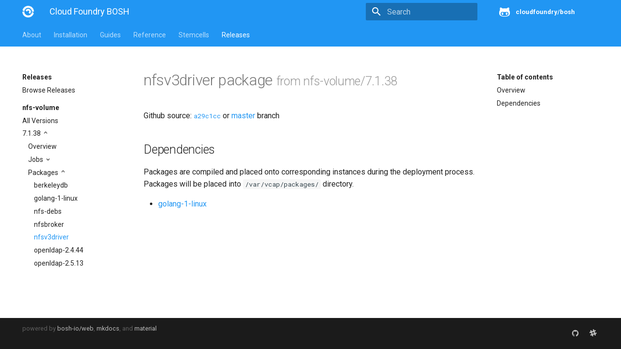

--- FILE ---
content_type: text/css; charset=utf-8
request_url: https://bosh.cloudfoundry.org/docs/assets/stylesheets/application.8d40d89b.css
body_size: 11530
content:
html{box-sizing:border-box}*,:after,:before{box-sizing:inherit}html{-webkit-text-size-adjust:none;-moz-text-size-adjust:none;-ms-text-size-adjust:none;text-size-adjust:none}body{margin:0}hr{overflow:visible;box-sizing:content-box}a{-webkit-text-decoration-skip:objects}a,button,input,label{-webkit-tap-highlight-color:transparent}a{color:inherit;text-decoration:none}small,sub,sup{font-size:80%}sub,sup{position:relative;line-height:0;vertical-align:baseline}sub{bottom:-.25em}sup{top:-.5em}img{border-style:none}table{border-collapse:separate;border-spacing:0}td,th{font-weight:400;vertical-align:top}button{margin:0;padding:0;border:0;outline-style:none;background:transparent;font-size:inherit}input{border:0;outline:0}.md-clipboard:before,.md-icon,.md-nav__button,.md-nav__link:after,.md-nav__title:before,.md-search-result__article--document:before,.md-source-file:before,.md-typeset .admonition>.admonition-title:before,.md-typeset .admonition>summary:before,.md-typeset .critic.comment:before,.md-typeset .footnote-backref,.md-typeset .task-list-control .task-list-indicator:before,.md-typeset details>.admonition-title:before,.md-typeset details>summary:before,.md-typeset summary:after{font-family:Material Icons;font-style:normal;font-variant:normal;font-weight:400;line-height:1;text-transform:none;white-space:nowrap;speak:none;word-wrap:normal;direction:ltr}.md-content__icon,.md-footer-nav__button,.md-header-nav__button,.md-nav__button,.md-nav__title:before,.md-search-result__article--document:before{display:inline-block;margin:.4rem;padding:.8rem;font-size:2.4rem;cursor:pointer}.md-icon--arrow-back:before{content:"\E5C4"}.md-icon--arrow-forward:before{content:"\E5C8"}.md-icon--menu:before{content:"\E5D2"}.md-icon--search:before{content:"\E8B6"}[dir=rtl] .md-icon--arrow-back:before{content:"\E5C8"}[dir=rtl] .md-icon--arrow-forward:before{content:"\E5C4"}body{-webkit-font-smoothing:antialiased;-moz-osx-font-smoothing:grayscale}body,input{color:rgba(0,0,0,.87);-webkit-font-feature-settings:"kern","liga";font-feature-settings:"kern","liga";font-family:Helvetica Neue,Helvetica,Arial,sans-serif}code,kbd,pre{color:rgba(0,0,0,.87);-webkit-font-feature-settings:"kern";font-feature-settings:"kern";font-family:Courier New,Courier,monospace}.md-typeset{font-size:1.6rem;line-height:1.6;-webkit-print-color-adjust:exact}.md-typeset blockquote,.md-typeset ol,.md-typeset p,.md-typeset ul{margin:1em 0}.md-typeset h1{margin:0 0 4rem;color:rgba(0,0,0,.54);font-size:3.125rem;line-height:1.3}.md-typeset h1,.md-typeset h2{font-weight:300;letter-spacing:-.01em}.md-typeset h2{margin:4rem 0 1.6rem;font-size:2.5rem;line-height:1.4}.md-typeset h3{margin:3.2rem 0 1.6rem;font-size:2rem;font-weight:400;letter-spacing:-.01em;line-height:1.5}.md-typeset h2+h3{margin-top:1.6rem}.md-typeset h4{font-size:1.6rem}.md-typeset h4,.md-typeset h5,.md-typeset h6{margin:1.6rem 0;font-weight:700;letter-spacing:-.01em}.md-typeset h5,.md-typeset h6{color:rgba(0,0,0,.54);font-size:1.28rem}.md-typeset h5{text-transform:uppercase}.md-typeset hr{margin:1.5em 0;border-bottom:.1rem dotted rgba(0,0,0,.26)}.md-typeset a{color:#3f51b5;word-break:break-word}.md-typeset a,.md-typeset a:before{transition:color .125s}.md-typeset a:active,.md-typeset a:hover{color:#536dfe}.md-typeset code,.md-typeset pre{background-color:hsla(0,0%,93%,.5);color:#37474f;font-size:85%;direction:ltr}.md-typeset code{margin:0 .29412em;padding:.07353em 0;border-radius:.2rem;box-shadow:.29412em 0 0 hsla(0,0%,93%,.5),-.29412em 0 0 hsla(0,0%,93%,.5);word-break:break-word;-webkit-box-decoration-break:clone;box-decoration-break:clone}.md-typeset h1 code,.md-typeset h2 code,.md-typeset h3 code,.md-typeset h4 code,.md-typeset h5 code,.md-typeset h6 code{margin:0;background-color:transparent;box-shadow:none}.md-typeset a>code{margin:inherit;padding:inherit;border-radius:none;background-color:inherit;color:inherit;box-shadow:none}.md-typeset pre{position:relative;margin:1em 0;border-radius:.2rem;line-height:1.4;-webkit-overflow-scrolling:touch}.md-typeset pre>code{display:block;margin:0;padding:1.05rem 1.2rem;background-color:transparent;font-size:inherit;box-shadow:none;-webkit-box-decoration-break:none;box-decoration-break:none;overflow:auto}.md-typeset pre>code::-webkit-scrollbar{width:.4rem;height:.4rem}.md-typeset pre>code::-webkit-scrollbar-thumb{background-color:rgba(0,0,0,.26)}.md-typeset pre>code::-webkit-scrollbar-thumb:hover{background-color:#536dfe}.md-typeset kbd{padding:0 .29412em;border:.1rem solid #c9c9c9;border-radius:.3rem;border-bottom-color:#bcbcbc;background-color:#fcfcfc;color:#555;font-size:85%;box-shadow:0 .1rem 0 #b0b0b0;word-break:break-word}.md-typeset mark{margin:0 .25em;padding:.0625em 0;border-radius:.2rem;background-color:rgba(255,235,59,.5);box-shadow:.25em 0 0 rgba(255,235,59,.5),-.25em 0 0 rgba(255,235,59,.5);word-break:break-word;-webkit-box-decoration-break:clone;box-decoration-break:clone}.md-typeset abbr{border-bottom:.1rem dotted rgba(0,0,0,.54);text-decoration:none;cursor:help}.md-typeset small{opacity:.75}.md-typeset sub,.md-typeset sup{margin-left:.07812em}[dir=rtl] .md-typeset sub,[dir=rtl] .md-typeset sup{margin-right:.07812em;margin-left:0}.md-typeset blockquote{padding-left:1.2rem;border-left:.4rem solid rgba(0,0,0,.26);color:rgba(0,0,0,.54)}[dir=rtl] .md-typeset blockquote{padding-right:1.2rem;padding-left:0;border-right:.4rem solid rgba(0,0,0,.26);border-left:initial}.md-typeset ul{list-style-type:disc}.md-typeset ol,.md-typeset ul{margin-left:.625em;padding:0}[dir=rtl] .md-typeset ol,[dir=rtl] .md-typeset ul{margin-right:.625em;margin-left:0}.md-typeset ol ol,.md-typeset ul ol{list-style-type:lower-alpha}.md-typeset ol ol ol,.md-typeset ul ol ol{list-style-type:lower-roman}.md-typeset ol li,.md-typeset ul li{margin-bottom:.5em;margin-left:1.25em}[dir=rtl] .md-typeset ol li,[dir=rtl] .md-typeset ul li{margin-right:1.25em;margin-left:0}.md-typeset ol li blockquote,.md-typeset ol li p,.md-typeset ul li blockquote,.md-typeset ul li p{margin:.5em 0}.md-typeset ol li:last-child,.md-typeset ul li:last-child{margin-bottom:0}.md-typeset ol li ol,.md-typeset ol li ul,.md-typeset ul li ol,.md-typeset ul li ul{margin:.5em 0 .5em .625em}[dir=rtl] .md-typeset ol li ol,[dir=rtl] .md-typeset ol li ul,[dir=rtl] .md-typeset ul li ol,[dir=rtl] .md-typeset ul li ul{margin-right:.625em;margin-left:0}.md-typeset dd{margin:1em 0 1em 1.875em}[dir=rtl] .md-typeset dd{margin-right:1.875em;margin-left:0}.md-typeset iframe,.md-typeset img,.md-typeset svg{max-width:100%}.md-typeset table:not([class]){box-shadow:0 2px 2px 0 rgba(0,0,0,.14),0 1px 5px 0 rgba(0,0,0,.12),0 3px 1px -2px rgba(0,0,0,.2);display:inline-block;max-width:100%;border-radius:.2rem;font-size:1.28rem;overflow:auto;-webkit-overflow-scrolling:touch}.md-typeset table:not([class])+*{margin-top:1.5em}.md-typeset table:not([class]) td:not([align]),.md-typeset table:not([class]) th:not([align]){text-align:left}[dir=rtl] .md-typeset table:not([class]) td:not([align]),[dir=rtl] .md-typeset table:not([class]) th:not([align]){text-align:right}.md-typeset table:not([class]) th{min-width:10rem;padding:1.2rem 1.6rem;background-color:rgba(0,0,0,.54);color:#fff;vertical-align:top}.md-typeset table:not([class]) td{padding:1.2rem 1.6rem;border-top:.1rem solid rgba(0,0,0,.07);vertical-align:top}.md-typeset table:not([class]) tr:first-child td{border-top:0}.md-typeset table:not([class]) a{word-break:normal}.md-typeset__scrollwrap{margin:1em -1.6rem;overflow-x:auto;-webkit-overflow-scrolling:touch}.md-typeset .md-typeset__table{display:inline-block;margin-bottom:.5em;padding:0 1.6rem}.md-typeset .md-typeset__table table{display:table;width:100%;margin:0;overflow:hidden}html{font-size:62.5%;overflow-x:hidden}body,html{height:100%}body{position:relative}hr{display:block;height:.1rem;padding:0;border:0}.md-svg{display:none}.md-grid{max-width:122rem;margin-right:auto;margin-left:auto}.md-container,.md-main{overflow:auto}.md-container{display:table;width:100%;height:100%;padding-top:4.8rem;table-layout:fixed}.md-main{display:table-row;height:100%}.md-main__inner{height:100%;padding-top:3rem;padding-bottom:.1rem}.md-toggle{display:none}.md-overlay{position:fixed;top:0;width:0;height:0;transition:width 0s .25s,height 0s .25s,opacity .25s;background-color:rgba(0,0,0,.54);opacity:0;z-index:3}.md-flex{display:table}.md-flex__cell{display:table-cell;position:relative;vertical-align:top}.md-flex__cell--shrink{width:0}.md-flex__cell--stretch{display:table;width:100%;table-layout:fixed}.md-flex__ellipsis{display:table-cell;text-overflow:ellipsis;white-space:nowrap;overflow:hidden}.md-skip{position:fixed;width:.1rem;height:.1rem;margin:1rem;padding:.6rem 1rem;clip:rect(.1rem);-webkit-transform:translateY(.8rem);transform:translateY(.8rem);border-radius:.2rem;background-color:rgba(0,0,0,.87);color:#fff;font-size:1.28rem;opacity:0;overflow:hidden}.md-skip:focus{width:auto;height:auto;clip:auto;-webkit-transform:translateX(0);transform:translateX(0);transition:opacity .175s 75ms,-webkit-transform .25s cubic-bezier(.4,0,.2,1);transition:transform .25s cubic-bezier(.4,0,.2,1),opacity .175s 75ms;transition:transform .25s cubic-bezier(.4,0,.2,1),opacity .175s 75ms,-webkit-transform .25s cubic-bezier(.4,0,.2,1);opacity:1;z-index:10}@page{margin:25mm}.md-clipboard{position:absolute;top:.6rem;right:.6rem;width:2.8rem;height:2.8rem;border-radius:.2rem;font-size:1.6rem;cursor:pointer;z-index:1;-webkit-backface-visibility:hidden;backface-visibility:hidden}.md-clipboard:before{transition:color .25s,opacity .25s;color:rgba(0,0,0,.07);content:"\E14D"}.codehilite:hover .md-clipboard:before,.md-typeset .highlight:hover .md-clipboard:before,pre:hover .md-clipboard:before{color:rgba(0,0,0,.54)}.md-clipboard:focus:before,.md-clipboard:hover:before{color:#536dfe}.md-clipboard__message{display:block;position:absolute;top:0;right:3.4rem;padding:.6rem 1rem;-webkit-transform:translateX(.8rem);transform:translateX(.8rem);transition:opacity .175s,-webkit-transform .25s cubic-bezier(.9,.1,.9,0);transition:transform .25s cubic-bezier(.9,.1,.9,0),opacity .175s;transition:transform .25s cubic-bezier(.9,.1,.9,0),opacity .175s,-webkit-transform .25s cubic-bezier(.9,.1,.9,0);border-radius:.2rem;background-color:rgba(0,0,0,.54);color:#fff;font-size:1.28rem;white-space:nowrap;opacity:0;pointer-events:none}.md-clipboard__message--active{-webkit-transform:translateX(0);transform:translateX(0);transition:opacity .175s 75ms,-webkit-transform .25s cubic-bezier(.4,0,.2,1);transition:transform .25s cubic-bezier(.4,0,.2,1),opacity .175s 75ms;transition:transform .25s cubic-bezier(.4,0,.2,1),opacity .175s 75ms,-webkit-transform .25s cubic-bezier(.4,0,.2,1);opacity:1;pointer-events:auto}.md-clipboard__message:before{content:attr(aria-label)}.md-clipboard__message:after{display:block;position:absolute;top:50%;right:-.4rem;width:0;margin-top:-.4rem;border-width:.4rem 0 .4rem .4rem;border-style:solid;border-color:transparent rgba(0,0,0,.54);content:""}.md-content__inner{margin:0 1.6rem 2.4rem;padding-top:1.2rem}.md-content__inner:before{display:block;height:.8rem;content:""}.md-content__inner>:last-child{margin-bottom:0}.md-content__icon{position:relative;margin:.8rem 0;padding:0;float:right}.md-typeset .md-content__icon{color:rgba(0,0,0,.26)}.md-header{position:fixed;top:0;right:0;left:0;height:4.8rem;transition:background-color .25s,color .25s;background-color:#3f51b5;color:#fff;box-shadow:none;z-index:2;-webkit-backface-visibility:hidden;backface-visibility:hidden}.no-js .md-header{transition:none;box-shadow:none}.md-header[data-md-state=shadow]{transition:background-color .25s,color .25s,box-shadow .25s;box-shadow:0 0 .4rem rgba(0,0,0,.1),0 .4rem .8rem rgba(0,0,0,.2)}.md-header-nav{padding:0 .4rem}.md-header-nav__button{position:relative;transition:opacity .25s;z-index:1}.md-header-nav__button:hover{opacity:.7}.md-header-nav__button.md-logo *{display:block}.no-js .md-header-nav__button.md-icon--search{display:none}.md-header-nav__topic{display:block;position:absolute;transition:opacity .15s,-webkit-transform .4s cubic-bezier(.1,.7,.1,1);transition:transform .4s cubic-bezier(.1,.7,.1,1),opacity .15s;transition:transform .4s cubic-bezier(.1,.7,.1,1),opacity .15s,-webkit-transform .4s cubic-bezier(.1,.7,.1,1);text-overflow:ellipsis;white-space:nowrap;overflow:hidden}.md-header-nav__topic+.md-header-nav__topic{-webkit-transform:translateX(2.5rem);transform:translateX(2.5rem);transition:opacity .15s,-webkit-transform .4s cubic-bezier(1,.7,.1,.1);transition:transform .4s cubic-bezier(1,.7,.1,.1),opacity .15s;transition:transform .4s cubic-bezier(1,.7,.1,.1),opacity .15s,-webkit-transform .4s cubic-bezier(1,.7,.1,.1);opacity:0;z-index:-1;pointer-events:none}[dir=rtl] .md-header-nav__topic+.md-header-nav__topic{-webkit-transform:translateX(-2.5rem);transform:translateX(-2.5rem)}.no-js .md-header-nav__topic{position:static}.no-js .md-header-nav__topic+.md-header-nav__topic{display:none}.md-header-nav__title{padding:0 2rem;font-size:1.8rem;line-height:4.8rem}.md-header-nav__title[data-md-state=active] .md-header-nav__topic{-webkit-transform:translateX(-2.5rem);transform:translateX(-2.5rem);transition:opacity .15s,-webkit-transform .4s cubic-bezier(1,.7,.1,.1);transition:transform .4s cubic-bezier(1,.7,.1,.1),opacity .15s;transition:transform .4s cubic-bezier(1,.7,.1,.1),opacity .15s,-webkit-transform .4s cubic-bezier(1,.7,.1,.1);opacity:0;z-index:-1;pointer-events:none}[dir=rtl] .md-header-nav__title[data-md-state=active] .md-header-nav__topic{-webkit-transform:translateX(2.5rem);transform:translateX(2.5rem)}.md-header-nav__title[data-md-state=active] .md-header-nav__topic+.md-header-nav__topic{-webkit-transform:translateX(0);transform:translateX(0);transition:opacity .15s,-webkit-transform .4s cubic-bezier(.1,.7,.1,1);transition:transform .4s cubic-bezier(.1,.7,.1,1),opacity .15s;transition:transform .4s cubic-bezier(.1,.7,.1,1),opacity .15s,-webkit-transform .4s cubic-bezier(.1,.7,.1,1);opacity:1;z-index:0;pointer-events:auto}.md-header-nav__source{display:none}.md-hero{transition:background .25s;background-color:#3f51b5;color:#fff;font-size:2rem;overflow:hidden}.md-hero__inner{margin-top:2rem;padding:1.6rem 1.6rem .8rem;transition:opacity .25s,-webkit-transform .4s cubic-bezier(.1,.7,.1,1);transition:transform .4s cubic-bezier(.1,.7,.1,1),opacity .25s;transition:transform .4s cubic-bezier(.1,.7,.1,1),opacity .25s,-webkit-transform .4s cubic-bezier(.1,.7,.1,1);transition-delay:.1s}[data-md-state=hidden] .md-hero__inner{pointer-events:none;-webkit-transform:translateY(1.25rem);transform:translateY(1.25rem);transition:opacity .1s 0s,-webkit-transform 0s .4s;transition:transform 0s .4s,opacity .1s 0s;transition:transform 0s .4s,opacity .1s 0s,-webkit-transform 0s .4s;opacity:0}.md-hero--expand .md-hero__inner{margin-bottom:2.4rem}.md-footer-nav{background-color:rgba(0,0,0,.87);color:#fff}.md-footer-nav__inner{padding:.4rem;overflow:auto}.md-footer-nav__link{padding-top:2.8rem;padding-bottom:.8rem;transition:opacity .25s}.md-footer-nav__link:hover{opacity:.7}.md-footer-nav__link--prev{width:25%;float:left}[dir=rtl] .md-footer-nav__link--prev{float:right}.md-footer-nav__link--next{width:75%;float:right;text-align:right}[dir=rtl] .md-footer-nav__link--next{float:left;text-align:left}.md-footer-nav__button{transition:background .25s}.md-footer-nav__title{position:relative;padding:0 2rem;font-size:1.8rem;line-height:4.8rem}.md-footer-nav__direction{position:absolute;right:0;left:0;margin-top:-2rem;padding:0 2rem;color:hsla(0,0%,100%,.7);font-size:1.5rem}.md-footer-meta{background-color:rgba(0,0,0,.895)}.md-footer-meta__inner{padding:.4rem;overflow:auto}html .md-footer-meta.md-typeset a{color:hsla(0,0%,100%,.7)}html .md-footer-meta.md-typeset a:focus,html .md-footer-meta.md-typeset a:hover{color:#fff}.md-footer-copyright{margin:0 1.2rem;padding:.8rem 0;color:hsla(0,0%,100%,.3);font-size:1.28rem}.md-footer-copyright__highlight{color:hsla(0,0%,100%,.7)}.md-footer-social{margin:0 .8rem;padding:.4rem 0 1.2rem}.md-footer-social__link{display:inline-block;width:3.2rem;height:3.2rem;font-size:1.6rem;text-align:center}.md-footer-social__link:before{line-height:1.9}.md-nav{font-size:1.4rem;line-height:1.3}.md-nav__title{display:block;padding:0 1.2rem;font-weight:700;text-overflow:ellipsis;overflow:hidden}.md-nav__title:before{display:none;content:"\E5C4"}[dir=rtl] .md-nav__title:before{content:"\E5C8"}.md-nav__title .md-nav__button{display:none}.md-nav__list{margin:0;padding:0;list-style:none}.md-nav__item{padding:0 1.2rem}.md-nav__item:last-child{padding-bottom:1.2rem}.md-nav__item .md-nav__item{padding-right:0}[dir=rtl] .md-nav__item .md-nav__item{padding-right:1.2rem;padding-left:0}.md-nav__item .md-nav__item:last-child{padding-bottom:0}.md-nav__button img{width:100%;height:auto}.md-nav__link{display:block;margin-top:.625em;transition:color .125s;text-overflow:ellipsis;cursor:pointer;overflow:hidden}.md-nav__item--nested>.md-nav__link:after{content:"\E313"}html .md-nav__link[for=toc],html .md-nav__link[for=toc]+.md-nav__link:after,html .md-nav__link[for=toc]~.md-nav{display:none}.md-nav__link[data-md-state=blur]{color:rgba(0,0,0,.54)}.md-nav__link--active,.md-nav__link:active{color:#3f51b5}.md-nav__item--nested>.md-nav__link{color:inherit}.md-nav__link:focus,.md-nav__link:hover{color:#536dfe}.md-nav__source,.no-js .md-search{display:none}.md-search__overlay{opacity:0;z-index:1}.md-search__form{position:relative}.md-search__input{position:relative;padding:0 4.4rem 0 7.2rem;text-overflow:ellipsis;z-index:2}[dir=rtl] .md-search__input{padding:0 7.2rem 0 4.4rem}.md-search__input::-webkit-input-placeholder{transition:color .25s cubic-bezier(.1,.7,.1,1)}.md-search__input:-ms-input-placeholder,.md-search__input::-ms-input-placeholder{transition:color .25s cubic-bezier(.1,.7,.1,1)}.md-search__input::placeholder{transition:color .25s cubic-bezier(.1,.7,.1,1)}.md-search__input::-webkit-input-placeholder,.md-search__input~.md-search__icon{color:rgba(0,0,0,.54)}.md-search__input:-ms-input-placeholder,.md-search__input::-ms-input-placeholder,.md-search__input~.md-search__icon{color:rgba(0,0,0,.54)}.md-search__input::placeholder,.md-search__input~.md-search__icon{color:rgba(0,0,0,.54)}.md-search__input::-ms-clear{display:none}.md-search__icon{position:absolute;transition:color .25s cubic-bezier(.1,.7,.1,1),opacity .25s;font-size:2.4rem;cursor:pointer;z-index:2}.md-search__icon:hover{opacity:.7}.md-search__icon[for=search]{top:.6rem;left:1rem}[dir=rtl] .md-search__icon[for=search]{right:1rem;left:auto}.md-search__icon[for=search]:before{content:"\E8B6"}.md-search__icon[type=reset]{top:.6rem;right:1rem;-webkit-transform:scale(.125);transform:scale(.125);transition:opacity .15s,-webkit-transform .15s cubic-bezier(.1,.7,.1,1);transition:transform .15s cubic-bezier(.1,.7,.1,1),opacity .15s;transition:transform .15s cubic-bezier(.1,.7,.1,1),opacity .15s,-webkit-transform .15s cubic-bezier(.1,.7,.1,1);opacity:0}[dir=rtl] .md-search__icon[type=reset]{right:auto;left:1rem}[data-md-toggle=search]:checked~.md-header .md-search__input:valid~.md-search__icon[type=reset]{-webkit-transform:scale(1);transform:scale(1);opacity:1}[data-md-toggle=search]:checked~.md-header .md-search__input:valid~.md-search__icon[type=reset]:hover{opacity:.7}.md-search__output{position:absolute;width:100%;border-radius:0 0 .2rem .2rem;overflow:hidden;z-index:1}.md-search__scrollwrap{height:100%;background-color:#fff;box-shadow:inset 0 .1rem 0 rgba(0,0,0,.07);overflow-y:auto;-webkit-overflow-scrolling:touch}.md-search-result{color:rgba(0,0,0,.87);word-break:break-word}.md-search-result__meta{padding:0 1.6rem;background-color:rgba(0,0,0,.07);color:rgba(0,0,0,.54);font-size:1.28rem;line-height:3.6rem}.md-search-result__list{margin:0;padding:0;border-top:.1rem solid rgba(0,0,0,.07);list-style:none}.md-search-result__item{box-shadow:0 -.1rem 0 rgba(0,0,0,.07)}.md-search-result__link{display:block;transition:background .25s;outline:0;overflow:hidden}.md-search-result__link:hover,.md-search-result__link[data-md-state=active]{background-color:rgba(83,109,254,.1)}.md-search-result__link:hover .md-search-result__article:before,.md-search-result__link[data-md-state=active] .md-search-result__article:before{opacity:.7}.md-search-result__link:last-child .md-search-result__teaser{margin-bottom:1.2rem}.md-search-result__article{position:relative;padding:0 1.6rem;overflow:auto}.md-search-result__article--document:before{position:absolute;left:0;margin:.2rem;transition:opacity .25s;color:rgba(0,0,0,.54);content:"\E880"}[dir=rtl] .md-search-result__article--document:before{right:0;left:auto}.md-search-result__article--document .md-search-result__title{margin:1.1rem 0;font-size:1.6rem;font-weight:400;line-height:1.4}.md-search-result__title{margin:.5em 0;font-size:1.28rem;font-weight:700;line-height:1.4}.md-search-result__teaser{display:-webkit-box;max-height:3.3rem;margin:.5em 0;color:rgba(0,0,0,.54);font-size:1.28rem;line-height:1.4;text-overflow:ellipsis;overflow:hidden;-webkit-line-clamp:2}.md-search-result em{font-style:normal;font-weight:700;text-decoration:underline}.md-sidebar{position:absolute;width:24.2rem;padding:2.4rem 0;overflow:hidden}.md-sidebar[data-md-state=lock]{position:fixed;top:4.8rem}.md-sidebar--secondary{display:none}.md-sidebar__scrollwrap{max-height:100%;margin:0 .4rem;overflow-y:auto;-webkit-backface-visibility:hidden;backface-visibility:hidden}.md-sidebar__scrollwrap::-webkit-scrollbar{width:.4rem;height:.4rem}.md-sidebar__scrollwrap::-webkit-scrollbar-thumb{background-color:rgba(0,0,0,.26)}.md-sidebar__scrollwrap::-webkit-scrollbar-thumb:hover{background-color:#536dfe}@-webkit-keyframes md-source__facts--done{0%{height:0}to{height:1.3rem}}@keyframes md-source__facts--done{0%{height:0}to{height:1.3rem}}@-webkit-keyframes md-source__fact--done{0%{-webkit-transform:translateY(100%);transform:translateY(100%);opacity:0}50%{opacity:0}to{-webkit-transform:translateY(0);transform:translateY(0);opacity:1}}@keyframes md-source__fact--done{0%{-webkit-transform:translateY(100%);transform:translateY(100%);opacity:0}50%{opacity:0}to{-webkit-transform:translateY(0);transform:translateY(0);opacity:1}}.md-source{display:block;padding-right:1.2rem;transition:opacity .25s;font-size:1.3rem;line-height:1.2;white-space:nowrap}[dir=rtl] .md-source{padding-right:0;padding-left:1.2rem}.md-source:hover{opacity:.7}.md-source:after,.md-source__icon{display:inline-block;height:4.8rem;content:"";vertical-align:middle}.md-source__icon{width:4.8rem}.md-source__icon svg{width:2.4rem;height:2.4rem;margin-top:1.2rem;margin-left:1.2rem}[dir=rtl] .md-source__icon svg{margin-right:1.2rem;margin-left:0}.md-source__icon+.md-source__repository{margin-left:-4.4rem;padding-left:4rem}[dir=rtl] .md-source__icon+.md-source__repository{margin-right:-4.4rem;margin-left:0;padding-right:4rem;padding-left:0}.md-source__repository{display:inline-block;max-width:100%;margin-left:1.2rem;font-weight:700;text-overflow:ellipsis;overflow:hidden;vertical-align:middle}.md-source__facts{margin:0;padding:0;font-size:1.1rem;font-weight:700;list-style-type:none;opacity:.75;overflow:hidden}[data-md-state=done] .md-source__facts{-webkit-animation:md-source__facts--done .25s ease-in;animation:md-source__facts--done .25s ease-in}.md-source__fact{float:left}[dir=rtl] .md-source__fact{float:right}[data-md-state=done] .md-source__fact{-webkit-animation:md-source__fact--done .4s ease-out;animation:md-source__fact--done .4s ease-out}.md-source__fact:before{margin:0 .2rem;content:"\B7"}.md-source__fact:first-child:before{display:none}.md-source-file{display:inline-block;margin:1em .5em 1em 0;padding-right:.5rem;border-radius:.2rem;background-color:rgba(0,0,0,.07);font-size:1.28rem;list-style-type:none;cursor:pointer;overflow:hidden}.md-source-file:before{display:inline-block;margin-right:.5rem;padding:.5rem;background-color:rgba(0,0,0,.26);color:#fff;font-size:1.6rem;content:"\E86F";vertical-align:middle}html .md-source-file{transition:background .4s,color .4s,box-shadow .4s cubic-bezier(.4,0,.2,1)}html .md-source-file:before{transition:inherit}html body .md-typeset .md-source-file{color:rgba(0,0,0,.54)}.md-source-file:hover{box-shadow:0 0 8px rgba(0,0,0,.18),0 8px 16px rgba(0,0,0,.36)}.md-source-file:hover:before{background-color:#536dfe}.md-tabs{width:100%;transition:background .25s;background-color:#3f51b5;color:#fff;overflow:auto}.md-tabs__list{margin:0;margin-left:.4rem;padding:0;list-style:none;white-space:nowrap}.md-tabs__item{display:inline-block;height:4.8rem;padding-right:1.2rem;padding-left:1.2rem}.md-tabs__link{display:block;margin-top:1.6rem;transition:opacity .25s,-webkit-transform .4s cubic-bezier(.1,.7,.1,1);transition:transform .4s cubic-bezier(.1,.7,.1,1),opacity .25s;transition:transform .4s cubic-bezier(.1,.7,.1,1),opacity .25s,-webkit-transform .4s cubic-bezier(.1,.7,.1,1);font-size:1.4rem;opacity:.7}.md-tabs__link--active,.md-tabs__link:hover{color:inherit;opacity:1}.md-tabs__item:nth-child(2) .md-tabs__link{transition-delay:.02s}.md-tabs__item:nth-child(3) .md-tabs__link{transition-delay:.04s}.md-tabs__item:nth-child(4) .md-tabs__link{transition-delay:.06s}.md-tabs__item:nth-child(5) .md-tabs__link{transition-delay:.08s}.md-tabs__item:nth-child(6) .md-tabs__link{transition-delay:.1s}.md-tabs__item:nth-child(7) .md-tabs__link{transition-delay:.12s}.md-tabs__item:nth-child(8) .md-tabs__link{transition-delay:.14s}.md-tabs__item:nth-child(9) .md-tabs__link{transition-delay:.16s}.md-tabs__item:nth-child(10) .md-tabs__link{transition-delay:.18s}.md-tabs__item:nth-child(11) .md-tabs__link{transition-delay:.2s}.md-tabs__item:nth-child(12) .md-tabs__link{transition-delay:.22s}.md-tabs__item:nth-child(13) .md-tabs__link{transition-delay:.24s}.md-tabs__item:nth-child(14) .md-tabs__link{transition-delay:.26s}.md-tabs__item:nth-child(15) .md-tabs__link{transition-delay:.28s}.md-tabs__item:nth-child(16) .md-tabs__link{transition-delay:.3s}.md-tabs[data-md-state=hidden]{pointer-events:none}.md-tabs[data-md-state=hidden] .md-tabs__link{-webkit-transform:translateY(50%);transform:translateY(50%);transition:color .25s,opacity .1s,-webkit-transform 0s .4s;transition:color .25s,transform 0s .4s,opacity .1s;transition:color .25s,transform 0s .4s,opacity .1s,-webkit-transform 0s .4s;opacity:0}.md-typeset .admonition,.md-typeset details{box-shadow:0 2px 2px 0 rgba(0,0,0,.14),0 1px 5px 0 rgba(0,0,0,.12),0 3px 1px -2px rgba(0,0,0,.2);position:relative;margin:1.5625em 0;padding:0 1.2rem;border-left:.4rem solid #448aff;border-radius:.2rem;font-size:1.28rem;overflow:auto}[dir=rtl] .md-typeset .admonition,[dir=rtl] .md-typeset details{border-right:.4rem solid #448aff;border-left:none}html .md-typeset .admonition>:last-child,html .md-typeset details>:last-child{margin-bottom:1.2rem}.md-typeset .admonition .admonition,.md-typeset .admonition details,.md-typeset details .admonition,.md-typeset details details{margin:1em 0}.md-typeset .admonition>.admonition-title,.md-typeset .admonition>summary,.md-typeset details>.admonition-title,.md-typeset details>summary{margin:0 -1.2rem;padding:.8rem 1.2rem .8rem 4rem;border-bottom:.1rem solid rgba(68,138,255,.1);background-color:rgba(68,138,255,.1);font-weight:700}[dir=rtl] .md-typeset .admonition>.admonition-title,[dir=rtl] .md-typeset .admonition>summary,[dir=rtl] .md-typeset details>.admonition-title,[dir=rtl] .md-typeset details>summary{padding:.8rem 4rem .8rem 1.2rem}.md-typeset .admonition>.admonition-title:last-child,.md-typeset .admonition>summary:last-child,.md-typeset details>.admonition-title:last-child,.md-typeset details>summary:last-child{margin-bottom:0}.md-typeset .admonition>.admonition-title:before,.md-typeset .admonition>summary:before,.md-typeset details>.admonition-title:before,.md-typeset details>summary:before{position:absolute;left:1.2rem;color:#448aff;font-size:2rem;content:"\E3C9"}[dir=rtl] .md-typeset .admonition>.admonition-title:before,[dir=rtl] .md-typeset .admonition>summary:before,[dir=rtl] .md-typeset details>.admonition-title:before,[dir=rtl] .md-typeset details>summary:before{right:1.2rem;left:auto}.md-typeset .admonition.abstract,.md-typeset .admonition.summary,.md-typeset .admonition.tldr,.md-typeset details.abstract,.md-typeset details.summary,.md-typeset details.tldr{border-left-color:#00b0ff}[dir=rtl] .md-typeset .admonition.abstract,[dir=rtl] .md-typeset .admonition.summary,[dir=rtl] .md-typeset .admonition.tldr,[dir=rtl] .md-typeset details.abstract,[dir=rtl] .md-typeset details.summary,[dir=rtl] .md-typeset details.tldr{border-right-color:#00b0ff}.md-typeset .admonition.abstract>.admonition-title,.md-typeset .admonition.abstract>summary,.md-typeset .admonition.summary>.admonition-title,.md-typeset .admonition.summary>summary,.md-typeset .admonition.tldr>.admonition-title,.md-typeset .admonition.tldr>summary,.md-typeset details.abstract>.admonition-title,.md-typeset details.abstract>summary,.md-typeset details.summary>.admonition-title,.md-typeset details.summary>summary,.md-typeset details.tldr>.admonition-title,.md-typeset details.tldr>summary{border-bottom-color:.1rem solid rgba(0,176,255,.1);background-color:rgba(0,176,255,.1)}.md-typeset .admonition.abstract>.admonition-title:before,.md-typeset .admonition.abstract>summary:before,.md-typeset .admonition.summary>.admonition-title:before,.md-typeset .admonition.summary>summary:before,.md-typeset .admonition.tldr>.admonition-title:before,.md-typeset .admonition.tldr>summary:before,.md-typeset details.abstract>.admonition-title:before,.md-typeset details.abstract>summary:before,.md-typeset details.summary>.admonition-title:before,.md-typeset details.summary>summary:before,.md-typeset details.tldr>.admonition-title:before,.md-typeset details.tldr>summary:before{color:#00b0ff;content:"\E8D2"}.md-typeset .admonition.info,.md-typeset .admonition.todo,.md-typeset details.info,.md-typeset details.todo{border-left-color:#00b8d4}[dir=rtl] .md-typeset .admonition.info,[dir=rtl] .md-typeset .admonition.todo,[dir=rtl] .md-typeset details.info,[dir=rtl] .md-typeset details.todo{border-right-color:#00b8d4}.md-typeset .admonition.info>.admonition-title,.md-typeset .admonition.info>summary,.md-typeset .admonition.todo>.admonition-title,.md-typeset .admonition.todo>summary,.md-typeset details.info>.admonition-title,.md-typeset details.info>summary,.md-typeset details.todo>.admonition-title,.md-typeset details.todo>summary{border-bottom-color:.1rem solid rgba(0,184,212,.1);background-color:rgba(0,184,212,.1)}.md-typeset .admonition.info>.admonition-title:before,.md-typeset .admonition.info>summary:before,.md-typeset .admonition.todo>.admonition-title:before,.md-typeset .admonition.todo>summary:before,.md-typeset details.info>.admonition-title:before,.md-typeset details.info>summary:before,.md-typeset details.todo>.admonition-title:before,.md-typeset details.todo>summary:before{color:#00b8d4;content:"\E88E"}.md-typeset .admonition.hint,.md-typeset .admonition.important,.md-typeset .admonition.tip,.md-typeset details.hint,.md-typeset details.important,.md-typeset details.tip{border-left-color:#00bfa5}[dir=rtl] .md-typeset .admonition.hint,[dir=rtl] .md-typeset .admonition.important,[dir=rtl] .md-typeset .admonition.tip,[dir=rtl] .md-typeset details.hint,[dir=rtl] .md-typeset details.important,[dir=rtl] .md-typeset details.tip{border-right-color:#00bfa5}.md-typeset .admonition.hint>.admonition-title,.md-typeset .admonition.hint>summary,.md-typeset .admonition.important>.admonition-title,.md-typeset .admonition.important>summary,.md-typeset .admonition.tip>.admonition-title,.md-typeset .admonition.tip>summary,.md-typeset details.hint>.admonition-title,.md-typeset details.hint>summary,.md-typeset details.important>.admonition-title,.md-typeset details.important>summary,.md-typeset details.tip>.admonition-title,.md-typeset details.tip>summary{border-bottom-color:.1rem solid rgba(0,191,165,.1);background-color:rgba(0,191,165,.1)}.md-typeset .admonition.hint>.admonition-title:before,.md-typeset .admonition.hint>summary:before,.md-typeset .admonition.important>.admonition-title:before,.md-typeset .admonition.important>summary:before,.md-typeset .admonition.tip>.admonition-title:before,.md-typeset .admonition.tip>summary:before,.md-typeset details.hint>.admonition-title:before,.md-typeset details.hint>summary:before,.md-typeset details.important>.admonition-title:before,.md-typeset details.important>summary:before,.md-typeset details.tip>.admonition-title:before,.md-typeset details.tip>summary:before{color:#00bfa5;content:"\E80E"}.md-typeset .admonition.check,.md-typeset .admonition.done,.md-typeset .admonition.success,.md-typeset details.check,.md-typeset details.done,.md-typeset details.success{border-left-color:#00c853}[dir=rtl] .md-typeset .admonition.check,[dir=rtl] .md-typeset .admonition.done,[dir=rtl] .md-typeset .admonition.success,[dir=rtl] .md-typeset details.check,[dir=rtl] .md-typeset details.done,[dir=rtl] .md-typeset details.success{border-right-color:#00c853}.md-typeset .admonition.check>.admonition-title,.md-typeset .admonition.check>summary,.md-typeset .admonition.done>.admonition-title,.md-typeset .admonition.done>summary,.md-typeset .admonition.success>.admonition-title,.md-typeset .admonition.success>summary,.md-typeset details.check>.admonition-title,.md-typeset details.check>summary,.md-typeset details.done>.admonition-title,.md-typeset details.done>summary,.md-typeset details.success>.admonition-title,.md-typeset details.success>summary{border-bottom-color:.1rem solid rgba(0,200,83,.1);background-color:rgba(0,200,83,.1)}.md-typeset .admonition.check>.admonition-title:before,.md-typeset .admonition.check>summary:before,.md-typeset .admonition.done>.admonition-title:before,.md-typeset .admonition.done>summary:before,.md-typeset .admonition.success>.admonition-title:before,.md-typeset .admonition.success>summary:before,.md-typeset details.check>.admonition-title:before,.md-typeset details.check>summary:before,.md-typeset details.done>.admonition-title:before,.md-typeset details.done>summary:before,.md-typeset details.success>.admonition-title:before,.md-typeset details.success>summary:before{color:#00c853;content:"\E876"}.md-typeset .admonition.faq,.md-typeset .admonition.help,.md-typeset .admonition.question,.md-typeset details.faq,.md-typeset details.help,.md-typeset details.question{border-left-color:#64dd17}[dir=rtl] .md-typeset .admonition.faq,[dir=rtl] .md-typeset .admonition.help,[dir=rtl] .md-typeset .admonition.question,[dir=rtl] .md-typeset details.faq,[dir=rtl] .md-typeset details.help,[dir=rtl] .md-typeset details.question{border-right-color:#64dd17}.md-typeset .admonition.faq>.admonition-title,.md-typeset .admonition.faq>summary,.md-typeset .admonition.help>.admonition-title,.md-typeset .admonition.help>summary,.md-typeset .admonition.question>.admonition-title,.md-typeset .admonition.question>summary,.md-typeset details.faq>.admonition-title,.md-typeset details.faq>summary,.md-typeset details.help>.admonition-title,.md-typeset details.help>summary,.md-typeset details.question>.admonition-title,.md-typeset details.question>summary{border-bottom-color:.1rem solid rgba(100,221,23,.1);background-color:rgba(100,221,23,.1)}.md-typeset .admonition.faq>.admonition-title:before,.md-typeset .admonition.faq>summary:before,.md-typeset .admonition.help>.admonition-title:before,.md-typeset .admonition.help>summary:before,.md-typeset .admonition.question>.admonition-title:before,.md-typeset .admonition.question>summary:before,.md-typeset details.faq>.admonition-title:before,.md-typeset details.faq>summary:before,.md-typeset details.help>.admonition-title:before,.md-typeset details.help>summary:before,.md-typeset details.question>.admonition-title:before,.md-typeset details.question>summary:before{color:#64dd17;content:"\E887"}.md-typeset .admonition.attention,.md-typeset .admonition.caution,.md-typeset .admonition.warning,.md-typeset details.attention,.md-typeset details.caution,.md-typeset details.warning{border-left-color:#ff9100}[dir=rtl] .md-typeset .admonition.attention,[dir=rtl] .md-typeset .admonition.caution,[dir=rtl] .md-typeset .admonition.warning,[dir=rtl] .md-typeset details.attention,[dir=rtl] .md-typeset details.caution,[dir=rtl] .md-typeset details.warning{border-right-color:#ff9100}.md-typeset .admonition.attention>.admonition-title,.md-typeset .admonition.attention>summary,.md-typeset .admonition.caution>.admonition-title,.md-typeset .admonition.caution>summary,.md-typeset .admonition.warning>.admonition-title,.md-typeset .admonition.warning>summary,.md-typeset details.attention>.admonition-title,.md-typeset details.attention>summary,.md-typeset details.caution>.admonition-title,.md-typeset details.caution>summary,.md-typeset details.warning>.admonition-title,.md-typeset details.warning>summary{border-bottom-color:.1rem solid rgba(255,145,0,.1);background-color:rgba(255,145,0,.1)}.md-typeset .admonition.attention>.admonition-title:before,.md-typeset .admonition.attention>summary:before,.md-typeset .admonition.caution>.admonition-title:before,.md-typeset .admonition.caution>summary:before,.md-typeset .admonition.warning>.admonition-title:before,.md-typeset .admonition.warning>summary:before,.md-typeset details.attention>.admonition-title:before,.md-typeset details.attention>summary:before,.md-typeset details.caution>.admonition-title:before,.md-typeset details.caution>summary:before,.md-typeset details.warning>.admonition-title:before,.md-typeset details.warning>summary:before{color:#ff9100;content:"\E002"}.md-typeset .admonition.fail,.md-typeset .admonition.failure,.md-typeset .admonition.missing,.md-typeset details.fail,.md-typeset details.failure,.md-typeset details.missing{border-left-color:#ff5252}[dir=rtl] .md-typeset .admonition.fail,[dir=rtl] .md-typeset .admonition.failure,[dir=rtl] .md-typeset .admonition.missing,[dir=rtl] .md-typeset details.fail,[dir=rtl] .md-typeset details.failure,[dir=rtl] .md-typeset details.missing{border-right-color:#ff5252}.md-typeset .admonition.fail>.admonition-title,.md-typeset .admonition.fail>summary,.md-typeset .admonition.failure>.admonition-title,.md-typeset .admonition.failure>summary,.md-typeset .admonition.missing>.admonition-title,.md-typeset .admonition.missing>summary,.md-typeset details.fail>.admonition-title,.md-typeset details.fail>summary,.md-typeset details.failure>.admonition-title,.md-typeset details.failure>summary,.md-typeset details.missing>.admonition-title,.md-typeset details.missing>summary{border-bottom-color:.1rem solid rgba(255,82,82,.1);background-color:rgba(255,82,82,.1)}.md-typeset .admonition.fail>.admonition-title:before,.md-typeset .admonition.fail>summary:before,.md-typeset .admonition.failure>.admonition-title:before,.md-typeset .admonition.failure>summary:before,.md-typeset .admonition.missing>.admonition-title:before,.md-typeset .admonition.missing>summary:before,.md-typeset details.fail>.admonition-title:before,.md-typeset details.fail>summary:before,.md-typeset details.failure>.admonition-title:before,.md-typeset details.failure>summary:before,.md-typeset details.missing>.admonition-title:before,.md-typeset details.missing>summary:before{color:#ff5252;content:"\E14C"}.md-typeset .admonition.danger,.md-typeset .admonition.error,.md-typeset details.danger,.md-typeset details.error{border-left-color:#ff1744}[dir=rtl] .md-typeset .admonition.danger,[dir=rtl] .md-typeset .admonition.error,[dir=rtl] .md-typeset details.danger,[dir=rtl] .md-typeset details.error{border-right-color:#ff1744}.md-typeset .admonition.danger>.admonition-title,.md-typeset .admonition.danger>summary,.md-typeset .admonition.error>.admonition-title,.md-typeset .admonition.error>summary,.md-typeset details.danger>.admonition-title,.md-typeset details.danger>summary,.md-typeset details.error>.admonition-title,.md-typeset details.error>summary{border-bottom-color:.1rem solid rgba(255,23,68,.1);background-color:rgba(255,23,68,.1)}.md-typeset .admonition.danger>.admonition-title:before,.md-typeset .admonition.danger>summary:before,.md-typeset .admonition.error>.admonition-title:before,.md-typeset .admonition.error>summary:before,.md-typeset details.danger>.admonition-title:before,.md-typeset details.danger>summary:before,.md-typeset details.error>.admonition-title:before,.md-typeset details.error>summary:before{color:#ff1744;content:"\E3E7"}.md-typeset .admonition.bug,.md-typeset details.bug{border-left-color:#f50057}[dir=rtl] .md-typeset .admonition.bug,[dir=rtl] .md-typeset details.bug{border-right-color:#f50057}.md-typeset .admonition.bug>.admonition-title,.md-typeset .admonition.bug>summary,.md-typeset details.bug>.admonition-title,.md-typeset details.bug>summary{border-bottom-color:.1rem solid rgba(245,0,87,.1);background-color:rgba(245,0,87,.1)}.md-typeset .admonition.bug>.admonition-title:before,.md-typeset .admonition.bug>summary:before,.md-typeset details.bug>.admonition-title:before,.md-typeset details.bug>summary:before{color:#f50057;content:"\E868"}.md-typeset .admonition.example,.md-typeset details.example{border-left-color:#651fff}[dir=rtl] .md-typeset .admonition.example,[dir=rtl] .md-typeset details.example{border-right-color:#651fff}.md-typeset .admonition.example>.admonition-title,.md-typeset .admonition.example>summary,.md-typeset details.example>.admonition-title,.md-typeset details.example>summary{border-bottom-color:.1rem solid rgba(101,31,255,.1);background-color:rgba(101,31,255,.1)}.md-typeset .admonition.example>.admonition-title:before,.md-typeset .admonition.example>summary:before,.md-typeset details.example>.admonition-title:before,.md-typeset details.example>summary:before{color:#651fff;content:"\E242"}.md-typeset .admonition.cite,.md-typeset .admonition.quote,.md-typeset details.cite,.md-typeset details.quote{border-left-color:#9e9e9e}[dir=rtl] .md-typeset .admonition.cite,[dir=rtl] .md-typeset .admonition.quote,[dir=rtl] .md-typeset details.cite,[dir=rtl] .md-typeset details.quote{border-right-color:#9e9e9e}.md-typeset .admonition.cite>.admonition-title,.md-typeset .admonition.cite>summary,.md-typeset .admonition.quote>.admonition-title,.md-typeset .admonition.quote>summary,.md-typeset details.cite>.admonition-title,.md-typeset details.cite>summary,.md-typeset details.quote>.admonition-title,.md-typeset details.quote>summary{border-bottom-color:.1rem solid hsla(0,0%,62%,.1);background-color:hsla(0,0%,62%,.1)}.md-typeset .admonition.cite>.admonition-title:before,.md-typeset .admonition.cite>summary:before,.md-typeset .admonition.quote>.admonition-title:before,.md-typeset .admonition.quote>summary:before,.md-typeset details.cite>.admonition-title:before,.md-typeset details.cite>summary:before,.md-typeset details.quote>.admonition-title:before,.md-typeset details.quote>summary:before{color:#9e9e9e;content:"\E244"}.codehilite .o,.codehilite .ow,.md-typeset .highlight .o,.md-typeset .highlight .ow{color:inherit}.codehilite .ge,.md-typeset .highlight .ge{color:#000}.codehilite .gr,.md-typeset .highlight .gr{color:#a00}.codehilite .gh,.md-typeset .highlight .gh{color:#999}.codehilite .go,.md-typeset .highlight .go{color:#888}.codehilite .gp,.md-typeset .highlight .gp{color:#555}.codehilite .gs,.md-typeset .highlight .gs{color:inherit}.codehilite .gu,.md-typeset .highlight .gu{color:#aaa}.codehilite .gt,.md-typeset .highlight .gt{color:#a00}.codehilite .gd,.md-typeset .highlight .gd{background-color:#fdd}.codehilite .gi,.md-typeset .highlight .gi{background-color:#dfd}.codehilite .k,.md-typeset .highlight .k{color:#3b78e7}.codehilite .kc,.md-typeset .highlight .kc{color:#a71d5d}.codehilite .kd,.codehilite .kn,.md-typeset .highlight .kd,.md-typeset .highlight .kn{color:#3b78e7}.codehilite .kp,.md-typeset .highlight .kp{color:#a71d5d}.codehilite .kr,.codehilite .kt,.md-typeset .highlight .kr,.md-typeset .highlight .kt{color:#3e61a2}.codehilite .c,.codehilite .cm,.md-typeset .highlight .c,.md-typeset .highlight .cm{color:#999}.codehilite .cp,.md-typeset .highlight .cp{color:#666}.codehilite .c1,.codehilite .ch,.codehilite .cs,.md-typeset .highlight .c1,.md-typeset .highlight .ch,.md-typeset .highlight .cs{color:#999}.codehilite .na,.codehilite .nb,.md-typeset .highlight .na,.md-typeset .highlight .nb{color:#c2185b}.codehilite .bp,.md-typeset .highlight .bp{color:#3e61a2}.codehilite .nc,.md-typeset .highlight .nc{color:#c2185b}.codehilite .no,.md-typeset .highlight .no{color:#3e61a2}.codehilite .nd,.codehilite .ni,.md-typeset .highlight .nd,.md-typeset .highlight .ni{color:#666}.codehilite .ne,.codehilite .nf,.md-typeset .highlight .ne,.md-typeset .highlight .nf{color:#c2185b}.codehilite .nl,.md-typeset .highlight .nl{color:#3b5179}.codehilite .nn,.md-typeset .highlight .nn{color:#ec407a}.codehilite .nt,.md-typeset .highlight .nt{color:#3b78e7}.codehilite .nv,.codehilite .vc,.codehilite .vg,.codehilite .vi,.md-typeset .highlight .nv,.md-typeset .highlight .vc,.md-typeset .highlight .vg,.md-typeset .highlight .vi{color:#3e61a2}.codehilite .nx,.md-typeset .highlight .nx{color:#ec407a}.codehilite .il,.codehilite .m,.codehilite .mf,.codehilite .mh,.codehilite .mi,.codehilite .mo,.md-typeset .highlight .il,.md-typeset .highlight .m,.md-typeset .highlight .mf,.md-typeset .highlight .mh,.md-typeset .highlight .mi,.md-typeset .highlight .mo{color:#e74c3c}.codehilite .s,.codehilite .sb,.codehilite .sc,.md-typeset .highlight .s,.md-typeset .highlight .sb,.md-typeset .highlight .sc{color:#0d904f}.codehilite .sd,.md-typeset .highlight .sd{color:#999}.codehilite .s2,.md-typeset .highlight .s2{color:#0d904f}.codehilite .se,.codehilite .sh,.codehilite .si,.codehilite .sx,.md-typeset .highlight .se,.md-typeset .highlight .sh,.md-typeset .highlight .si,.md-typeset .highlight .sx{color:#183691}.codehilite .sr,.md-typeset .highlight .sr{color:#009926}.codehilite .s1,.codehilite .ss,.md-typeset .highlight .s1,.md-typeset .highlight .ss{color:#0d904f}.codehilite .err,.md-typeset .highlight .err{color:#a61717}.codehilite .w,.md-typeset .highlight .w{color:transparent}.codehilite .hll,.md-typeset .highlight .hll{display:block;margin:0 -1.2rem;padding:0 1.2rem;background-color:rgba(255,235,59,.5)}.md-typeset .codehilite,.md-typeset .highlight{position:relative;margin:1em 0;padding:0;border-radius:.2rem;background-color:hsla(0,0%,93%,.5);color:#37474f;line-height:1.4;-webkit-overflow-scrolling:touch}.md-typeset .codehilite code,.md-typeset .codehilite pre,.md-typeset .highlight code,.md-typeset .highlight pre{display:block;margin:0;padding:1.05rem 1.2rem;background-color:transparent;overflow:auto;vertical-align:top}.md-typeset .codehilite code::-webkit-scrollbar,.md-typeset .codehilite pre::-webkit-scrollbar,.md-typeset .highlight code::-webkit-scrollbar,.md-typeset .highlight pre::-webkit-scrollbar{width:.4rem;height:.4rem}.md-typeset .codehilite code::-webkit-scrollbar-thumb,.md-typeset .codehilite pre::-webkit-scrollbar-thumb,.md-typeset .highlight code::-webkit-scrollbar-thumb,.md-typeset .highlight pre::-webkit-scrollbar-thumb{background-color:rgba(0,0,0,.26)}.md-typeset .codehilite code::-webkit-scrollbar-thumb:hover,.md-typeset .codehilite pre::-webkit-scrollbar-thumb:hover,.md-typeset .highlight code::-webkit-scrollbar-thumb:hover,.md-typeset .highlight pre::-webkit-scrollbar-thumb:hover{background-color:#536dfe}.md-typeset pre.codehilite,.md-typeset pre.highlight{overflow:visible}.md-typeset pre.codehilite code,.md-typeset pre.highlight code{display:block;padding:1.05rem 1.2rem;overflow:auto}.md-typeset .codehilitetable{display:block;margin:1em 0;border-radius:.2em;font-size:1.6rem;overflow:hidden}.md-typeset .codehilitetable tbody,.md-typeset .codehilitetable td{display:block;padding:0}.md-typeset .codehilitetable tr{display:flex}.md-typeset .codehilitetable .codehilite,.md-typeset .codehilitetable .highlight,.md-typeset .codehilitetable .linenodiv{margin:0;border-radius:0}.md-typeset .codehilitetable .linenodiv{padding:1.05rem 1.2rem}.md-typeset .codehilitetable .linenos{background-color:rgba(0,0,0,.07);color:rgba(0,0,0,.26);-webkit-user-select:none;-moz-user-select:none;-ms-user-select:none;user-select:none}.md-typeset .codehilitetable .linenos pre{margin:0;padding:0;background-color:transparent;color:inherit;text-align:right}.md-typeset .codehilitetable .code{flex:1;overflow:hidden}.md-typeset>.codehilitetable{box-shadow:none}.md-typeset [id^="fnref:"]{display:inline-block}.md-typeset [id^="fnref:"]:target{margin-top:-7.6rem;padding-top:7.6rem;pointer-events:none}.md-typeset [id^="fn:"]:before{display:none;height:0;content:""}.md-typeset [id^="fn:"]:target:before{display:block;margin-top:-7rem;padding-top:7rem;pointer-events:none}.md-typeset .footnote{color:rgba(0,0,0,.54);font-size:1.28rem}.md-typeset .footnote ol{margin-left:0}.md-typeset .footnote li{transition:color .25s}.md-typeset .footnote li:target{color:rgba(0,0,0,.87)}.md-typeset .footnote li :first-child{margin-top:0}.md-typeset .footnote li:hover .footnote-backref,.md-typeset .footnote li:target .footnote-backref{-webkit-transform:translateX(0);transform:translateX(0);opacity:1}.md-typeset .footnote li:hover .footnote-backref:hover,.md-typeset .footnote li:target .footnote-backref{color:#536dfe}.md-typeset .footnote-ref{display:inline-block;pointer-events:auto}.md-typeset .footnote-ref:before{display:inline;margin:0 .2em;border-left:.1rem solid rgba(0,0,0,.26);font-size:1.25em;content:"";vertical-align:-.5rem}.md-typeset .footnote-backref{display:inline-block;-webkit-transform:translateX(.5rem);transform:translateX(.5rem);transition:color .25s,opacity .125s .125s,-webkit-transform .25s .125s;transition:transform .25s .125s,color .25s,opacity .125s .125s;transition:transform .25s .125s,color .25s,opacity .125s .125s,-webkit-transform .25s .125s;color:rgba(0,0,0,.26);font-size:0;opacity:0;vertical-align:text-bottom}[dir=rtl] .md-typeset .footnote-backref{-webkit-transform:translateX(-.5rem);transform:translateX(-.5rem)}.md-typeset .footnote-backref:before{display:inline-block;font-size:1.6rem;content:"\E31B"}[dir=rtl] .md-typeset .footnote-backref:before{-webkit-transform:scaleX(-1);transform:scaleX(-1)}.md-typeset .headerlink{display:inline-block;margin-left:1rem;-webkit-transform:translateY(.5rem);transform:translateY(.5rem);transition:color .25s,opacity .125s .25s,-webkit-transform .25s .25s;transition:transform .25s .25s,color .25s,opacity .125s .25s;transition:transform .25s .25s,color .25s,opacity .125s .25s,-webkit-transform .25s .25s;opacity:0}[dir=rtl] .md-typeset .headerlink{margin-right:1rem;margin-left:0}html body .md-typeset .headerlink{color:rgba(0,0,0,.26)}.md-typeset h1[id]:before{display:block;margin-top:-.9rem;padding-top:.9rem;content:""}.md-typeset h1[id]:target:before{margin-top:-6.9rem;padding-top:6.9rem}.md-typeset h1[id] .headerlink:focus,.md-typeset h1[id]:hover .headerlink,.md-typeset h1[id]:target .headerlink{-webkit-transform:translate(0);transform:translate(0);opacity:1}.md-typeset h1[id] .headerlink:focus,.md-typeset h1[id]:hover .headerlink:hover,.md-typeset h1[id]:target .headerlink{color:#536dfe}.md-typeset h2[id]:before{display:block;margin-top:-.8rem;padding-top:.8rem;content:""}.md-typeset h2[id]:target:before{margin-top:-6.8rem;padding-top:6.8rem}.md-typeset h2[id] .headerlink:focus,.md-typeset h2[id]:hover .headerlink,.md-typeset h2[id]:target .headerlink{-webkit-transform:translate(0);transform:translate(0);opacity:1}.md-typeset h2[id] .headerlink:focus,.md-typeset h2[id]:hover .headerlink:hover,.md-typeset h2[id]:target .headerlink{color:#536dfe}.md-typeset h3[id]:before{display:block;margin-top:-.9rem;padding-top:.9rem;content:""}.md-typeset h3[id]:target:before{margin-top:-6.9rem;padding-top:6.9rem}.md-typeset h3[id] .headerlink:focus,.md-typeset h3[id]:hover .headerlink,.md-typeset h3[id]:target .headerlink{-webkit-transform:translate(0);transform:translate(0);opacity:1}.md-typeset h3[id] .headerlink:focus,.md-typeset h3[id]:hover .headerlink:hover,.md-typeset h3[id]:target .headerlink{color:#536dfe}.md-typeset h4[id]:before{display:block;margin-top:-.9rem;padding-top:.9rem;content:""}.md-typeset h4[id]:target:before{margin-top:-6.9rem;padding-top:6.9rem}.md-typeset h4[id] .headerlink:focus,.md-typeset h4[id]:hover .headerlink,.md-typeset h4[id]:target .headerlink{-webkit-transform:translate(0);transform:translate(0);opacity:1}.md-typeset h4[id] .headerlink:focus,.md-typeset h4[id]:hover .headerlink:hover,.md-typeset h4[id]:target .headerlink{color:#536dfe}.md-typeset h5[id]:before{display:block;margin-top:-1.1rem;padding-top:1.1rem;content:""}.md-typeset h5[id]:target:before{margin-top:-7.1rem;padding-top:7.1rem}.md-typeset h5[id] .headerlink:focus,.md-typeset h5[id]:hover .headerlink,.md-typeset h5[id]:target .headerlink{-webkit-transform:translate(0);transform:translate(0);opacity:1}.md-typeset h5[id] .headerlink:focus,.md-typeset h5[id]:hover .headerlink:hover,.md-typeset h5[id]:target .headerlink{color:#536dfe}.md-typeset h6[id]:before{display:block;margin-top:-1.1rem;padding-top:1.1rem;content:""}.md-typeset h6[id]:target:before{margin-top:-7.1rem;padding-top:7.1rem}.md-typeset h6[id] .headerlink:focus,.md-typeset h6[id]:hover .headerlink,.md-typeset h6[id]:target .headerlink{-webkit-transform:translate(0);transform:translate(0);opacity:1}.md-typeset h6[id] .headerlink:focus,.md-typeset h6[id]:hover .headerlink:hover,.md-typeset h6[id]:target .headerlink{color:#536dfe}.md-typeset .MJXc-display{margin:.75em 0;padding:.75em 0;overflow:auto;-webkit-overflow-scrolling:touch}.md-typeset .MathJax_CHTML{outline:0}.md-typeset .critic.comment,.md-typeset del.critic,.md-typeset ins.critic{margin:0 .25em;padding:.0625em 0;border-radius:.2rem;-webkit-box-decoration-break:clone;box-decoration-break:clone}.md-typeset del.critic{background-color:#fdd;box-shadow:.25em 0 0 #fdd,-.25em 0 0 #fdd}.md-typeset ins.critic{background-color:#dfd;box-shadow:.25em 0 0 #dfd,-.25em 0 0 #dfd}.md-typeset .critic.comment{background-color:hsla(0,0%,93%,.5);color:#37474f;box-shadow:.25em 0 0 hsla(0,0%,93%,.5),-.25em 0 0 hsla(0,0%,93%,.5)}.md-typeset .critic.comment:before{padding-right:.125em;color:rgba(0,0,0,.26);content:"\E0B7";vertical-align:-.125em}.md-typeset .critic.block{display:block;margin:1em 0;padding-right:1.6rem;padding-left:1.6rem;box-shadow:none}.md-typeset .critic.block :first-child{margin-top:.5em}.md-typeset .critic.block :last-child{margin-bottom:.5em}.md-typeset details{display:block;padding-top:0}.md-typeset details[open]>summary:after{-webkit-transform:rotate(180deg);transform:rotate(180deg)}.md-typeset details:not([open]){padding-bottom:0}.md-typeset details:not([open])>summary{border-bottom:none}.md-typeset details summary{padding-right:4rem}[dir=rtl] .md-typeset details summary{padding-left:4rem}.no-details .md-typeset details:not([open])>*{display:none}.no-details .md-typeset details:not([open]) summary{display:block}.md-typeset summary{display:block;outline:none;cursor:pointer}.md-typeset summary::-webkit-details-marker{display:none}.md-typeset summary:after{position:absolute;top:.8rem;right:1.2rem;color:rgba(0,0,0,.26);font-size:2rem;content:"\E313"}[dir=rtl] .md-typeset summary:after{right:auto;left:1.2rem}.md-typeset .emojione{width:2rem;vertical-align:text-top}.md-typeset code.codehilite,.md-typeset code.highlight{margin:0 .29412em;padding:.07353em 0}.md-typeset .task-list-item{position:relative;list-style-type:none}.md-typeset .task-list-item [type=checkbox]{position:absolute;top:.45em;left:-2em}[dir=rtl] .md-typeset .task-list-item [type=checkbox]{right:-2em;left:auto}.md-typeset .task-list-control .task-list-indicator:before{position:absolute;top:.15em;left:-1.25em;color:rgba(0,0,0,.26);font-size:1.25em;content:"\E835";vertical-align:-.25em}[dir=rtl] .md-typeset .task-list-control .task-list-indicator:before{right:-1.25em;left:auto}.md-typeset .task-list-control [type=checkbox]:checked+.task-list-indicator:before{content:"\E834"}.md-typeset .task-list-control [type=checkbox]{opacity:0;z-index:-1}@media print{.md-typeset a:after{color:rgba(0,0,0,.54);content:" [" attr(href) "]"}.md-typeset code,.md-typeset pre{white-space:pre-wrap}.md-typeset code{box-shadow:none;-webkit-box-decoration-break:initial;box-decoration-break:slice}.md-clipboard,.md-content__icon,.md-footer,.md-header,.md-sidebar,.md-tabs,.md-typeset .headerlink{display:none}}@media only screen and (max-width:44.9375em){.md-typeset pre{margin:1em -1.6rem;border-radius:0}.md-typeset pre>code{padding:1.05rem 1.6rem}.md-footer-nav__link--prev .md-footer-nav__title{display:none}.md-search-result__teaser{max-height:5rem;-webkit-line-clamp:3}.codehilite .hll,.md-typeset .highlight .hll{margin:0 -1.6rem;padding:0 1.6rem}.md-typeset>.codehilite,.md-typeset>.highlight{margin:1em -1.6rem;border-radius:0}.md-typeset>.codehilite code,.md-typeset>.codehilite pre,.md-typeset>.highlight code,.md-typeset>.highlight pre{padding:1.05rem 1.6rem}.md-typeset>.codehilitetable{margin:1em -1.6rem;border-radius:0}.md-typeset>.codehilitetable .codehilite>code,.md-typeset>.codehilitetable .codehilite>pre,.md-typeset>.codehilitetable .highlight>code,.md-typeset>.codehilitetable .highlight>pre,.md-typeset>.codehilitetable .linenodiv{padding:1rem 1.6rem}.md-typeset>p>.MJXc-display{margin:.75em -1.6rem;padding:.25em 1.6rem}}@media only screen and (min-width:100em){html{font-size:68.75%}}@media only screen and (min-width:125em){html{font-size:75%}}@media only screen and (max-width:59.9375em){body[data-md-state=lock]{overflow:hidden}.ios body[data-md-state=lock] .md-container{display:none}html .md-nav__link[for=toc]{display:block;padding-right:4.8rem}html .md-nav__link[for=toc]:after{color:inherit;content:"\E8DE"}html .md-nav__link[for=toc]+.md-nav__link{display:none}html .md-nav__link[for=toc]~.md-nav{display:flex}html [dir=rtl] .md-nav__link{padding-right:1.6rem;padding-left:4.8rem}.md-nav__source{display:block;padding:0 .4rem;background-color:rgba(50,64,144,.9675);color:#fff}.md-search__overlay{position:absolute;top:.4rem;left:.4rem;width:3.6rem;height:3.6rem;-webkit-transform-origin:center;transform-origin:center;transition:opacity .2s .2s,-webkit-transform .3s .1s;transition:transform .3s .1s,opacity .2s .2s;transition:transform .3s .1s,opacity .2s .2s,-webkit-transform .3s .1s;border-radius:2rem;background-color:#fff;overflow:hidden;pointer-events:none}[dir=rtl] .md-search__overlay{right:.4rem;left:auto}[data-md-toggle=search]:checked~.md-header .md-search__overlay{transition:opacity .1s,-webkit-transform .4s;transition:transform .4s,opacity .1s;transition:transform .4s,opacity .1s,-webkit-transform .4s;opacity:1}.md-search__inner{position:fixed;top:0;left:100%;width:100%;height:100%;-webkit-transform:translateX(5%);transform:translateX(5%);transition:right 0s .3s,left 0s .3s,opacity .15s .15s,-webkit-transform .15s cubic-bezier(.4,0,.2,1) .15s;transition:right 0s .3s,left 0s .3s,transform .15s cubic-bezier(.4,0,.2,1) .15s,opacity .15s .15s;transition:right 0s .3s,left 0s .3s,transform .15s cubic-bezier(.4,0,.2,1) .15s,opacity .15s .15s,-webkit-transform .15s cubic-bezier(.4,0,.2,1) .15s;opacity:0;z-index:2}[data-md-toggle=search]:checked~.md-header .md-search__inner{left:0;-webkit-transform:translateX(0);transform:translateX(0);transition:right 0s 0s,left 0s 0s,opacity .15s .15s,-webkit-transform .15s cubic-bezier(.1,.7,.1,1) .15s;transition:right 0s 0s,left 0s 0s,transform .15s cubic-bezier(.1,.7,.1,1) .15s,opacity .15s .15s;transition:right 0s 0s,left 0s 0s,transform .15s cubic-bezier(.1,.7,.1,1) .15s,opacity .15s .15s,-webkit-transform .15s cubic-bezier(.1,.7,.1,1) .15s;opacity:1}[dir=rtl] [data-md-toggle=search]:checked~.md-header .md-search__inner{right:0;left:auto}html [dir=rtl] .md-search__inner{right:100%;left:auto;-webkit-transform:translateX(-5%);transform:translateX(-5%)}.md-search__input{width:100%;height:4.8rem;font-size:1.8rem}.md-search__icon[for=search]{top:1.2rem;left:1.6rem}.md-search__icon[for=search][for=search]:before{content:"\E5C4"}[dir=rtl] .md-search__icon[for=search][for=search]:before{content:"\E5C8"}.md-search__icon[type=reset]{top:1.2rem;right:1.6rem}.md-search__output{top:4.8rem;bottom:0}.md-search-result__article--document:before{display:none}}@media only screen and (max-width:76.1875em){[data-md-toggle=drawer]:checked~.md-overlay{width:100%;height:100%;transition:width 0s,height 0s,opacity .25s;opacity:1}.md-header-nav__button.md-icon--home,.md-header-nav__button.md-logo{display:none}.md-hero__inner{margin-top:4.8rem;margin-bottom:2.4rem}.md-nav{background-color:#fff}.md-nav--primary,.md-nav--primary .md-nav{display:flex;position:absolute;top:0;right:0;left:0;flex-direction:column;height:100%;z-index:1}.md-nav--primary .md-nav__item,.md-nav--primary .md-nav__title{font-size:1.6rem;line-height:1.5}html .md-nav--primary .md-nav__title{position:relative;height:11.2rem;padding:6rem 1.6rem .4rem;background-color:rgba(0,0,0,.07);color:rgba(0,0,0,.54);font-weight:400;line-height:4.8rem;white-space:nowrap;cursor:pointer}html .md-nav--primary .md-nav__title:before{display:block;position:absolute;top:.4rem;left:.4rem;width:4rem;height:4rem;color:rgba(0,0,0,.54)}html .md-nav--primary .md-nav__title~.md-nav__list{background-color:#fff;box-shadow:inset 0 .1rem 0 rgba(0,0,0,.07)}html .md-nav--primary .md-nav__title~.md-nav__list>.md-nav__item:first-child{border-top:0}html .md-nav--primary .md-nav__title--site{position:relative;background-color:#3f51b5;color:#fff}html .md-nav--primary .md-nav__title--site .md-nav__button{display:block;position:absolute;top:.4rem;left:.4rem;width:6.4rem;height:6.4rem;font-size:4.8rem}html .md-nav--primary .md-nav__title--site:before{display:none}html [dir=rtl] .md-nav--primary .md-nav__title--site .md-nav__button,html [dir=rtl] .md-nav--primary .md-nav__title:before{right:.4rem;left:auto}.md-nav--primary .md-nav__list{flex:1;overflow-y:auto}.md-nav--primary .md-nav__item{padding:0;border-top:.1rem solid rgba(0,0,0,.07)}[dir=rtl] .md-nav--primary .md-nav__item{padding:0}.md-nav--primary .md-nav__item--nested>.md-nav__link{padding-right:4.8rem}[dir=rtl] .md-nav--primary .md-nav__item--nested>.md-nav__link{padding-right:1.6rem;padding-left:4.8rem}.md-nav--primary .md-nav__item--nested>.md-nav__link:after{content:"\E315"}[dir=rtl] .md-nav--primary .md-nav__item--nested>.md-nav__link:after{content:"\E314"}.md-nav--primary .md-nav__link{position:relative;margin-top:0;padding:1.2rem 1.6rem}.md-nav--primary .md-nav__link:after{position:absolute;top:50%;right:1.2rem;margin-top:-1.2rem;color:inherit;font-size:2.4rem}[dir=rtl] .md-nav--primary .md-nav__link:after{right:auto;left:1.2rem}.md-nav--primary .md-nav--secondary .md-nav__link{position:static}.md-nav--primary .md-nav--secondary .md-nav{position:static;background-color:transparent}.md-nav--primary .md-nav--secondary .md-nav .md-nav__link{padding-left:2.8rem}[dir=rtl] .md-nav--primary .md-nav--secondary .md-nav .md-nav__link{padding-right:2.8rem;padding-left:0}.md-nav--primary .md-nav--secondary .md-nav .md-nav .md-nav__link{padding-left:4rem}[dir=rtl] .md-nav--primary .md-nav--secondary .md-nav .md-nav .md-nav__link{padding-right:4rem;padding-left:0}.md-nav--primary .md-nav--secondary .md-nav .md-nav .md-nav .md-nav__link{padding-left:5.2rem}[dir=rtl] .md-nav--primary .md-nav--secondary .md-nav .md-nav .md-nav .md-nav__link{padding-right:5.2rem;padding-left:0}.md-nav--primary .md-nav--secondary .md-nav .md-nav .md-nav .md-nav .md-nav__link{padding-left:6.4rem}[dir=rtl] .md-nav--primary .md-nav--secondary .md-nav .md-nav .md-nav .md-nav .md-nav__link{padding-right:6.4rem;padding-left:0}.md-nav__toggle~.md-nav{display:flex;-webkit-transform:translateX(100%);transform:translateX(100%);transition:opacity .125s .05s,-webkit-transform .25s cubic-bezier(.8,0,.6,1);transition:transform .25s cubic-bezier(.8,0,.6,1),opacity .125s .05s;transition:transform .25s cubic-bezier(.8,0,.6,1),opacity .125s .05s,-webkit-transform .25s cubic-bezier(.8,0,.6,1);opacity:0}[dir=rtl] .md-nav__toggle~.md-nav{-webkit-transform:translateX(-100%);transform:translateX(-100%)}.no-csstransforms3d .md-nav__toggle~.md-nav{display:none}.md-nav__toggle:checked~.md-nav{-webkit-transform:translateX(0);transform:translateX(0);transition:opacity .125s .125s,-webkit-transform .25s cubic-bezier(.4,0,.2,1);transition:transform .25s cubic-bezier(.4,0,.2,1),opacity .125s .125s;transition:transform .25s cubic-bezier(.4,0,.2,1),opacity .125s .125s,-webkit-transform .25s cubic-bezier(.4,0,.2,1);opacity:1}.no-csstransforms3d .md-nav__toggle:checked~.md-nav{display:flex}.md-sidebar--primary{position:fixed;top:0;left:-24.2rem;width:24.2rem;height:100%;-webkit-transform:translateX(0);transform:translateX(0);transition:box-shadow .25s,-webkit-transform .25s cubic-bezier(.4,0,.2,1);transition:transform .25s cubic-bezier(.4,0,.2,1),box-shadow .25s;transition:transform .25s cubic-bezier(.4,0,.2,1),box-shadow .25s,-webkit-transform .25s cubic-bezier(.4,0,.2,1);background-color:#fff;z-index:3}[dir=rtl] .md-sidebar--primary{right:-24.2rem;left:auto}.no-csstransforms3d .md-sidebar--primary{display:none}[data-md-toggle=drawer]:checked~.md-container .md-sidebar--primary{box-shadow:0 8px 10px 1px rgba(0,0,0,.14),0 3px 14px 2px rgba(0,0,0,.12),0 5px 5px -3px rgba(0,0,0,.4);-webkit-transform:translateX(24.2rem);transform:translateX(24.2rem)}[dir=rtl] [data-md-toggle=drawer]:checked~.md-container .md-sidebar--primary{-webkit-transform:translateX(-24.2rem);transform:translateX(-24.2rem)}.no-csstransforms3d [data-md-toggle=drawer]:checked~.md-container .md-sidebar--primary{display:block}.md-sidebar--primary .md-sidebar__scrollwrap{overflow:hidden;position:absolute;top:0;right:0;bottom:0;left:0;margin:0}.md-tabs{display:none}}@media only screen and (min-width:60em){.md-content{margin-right:24.2rem}[dir=rtl] .md-content{margin-right:0;margin-left:24.2rem}.md-header-nav__button.md-icon--search{display:none}.md-header-nav__source{display:block;width:23rem;max-width:23rem;margin-left:2.8rem;padding-right:1.2rem}[dir=rtl] .md-header-nav__source{margin-right:2.8rem;margin-left:0;padding-right:0;padding-left:1.2rem}.md-search{padding:.4rem}.md-search__overlay{position:fixed;top:0;left:0;width:0;height:0;transition:width 0s .25s,height 0s .25s,opacity .25s;background-color:rgba(0,0,0,.54);cursor:pointer}[dir=rtl] .md-search__overlay{right:0;left:auto}[data-md-toggle=search]:checked~.md-header .md-search__overlay{width:100%;height:100%;transition:width 0s,height 0s,opacity .25s;opacity:1}.md-search__inner{position:relative;width:23rem;padding:.2rem 0;float:right;transition:width .25s cubic-bezier(.1,.7,.1,1)}[dir=rtl] .md-search__inner{float:left}.md-search__form,.md-search__input{border-radius:.2rem}.md-search__input{width:100%;height:3.6rem;padding-left:4.4rem;transition:background-color .25s cubic-bezier(.1,.7,.1,1),color .25s cubic-bezier(.1,.7,.1,1);background-color:rgba(0,0,0,.26);color:inherit;font-size:1.6rem}[dir=rtl] .md-search__input{padding-right:4.4rem}.md-search__input+.md-search__icon{color:inherit}.md-search__input::-webkit-input-placeholder{color:hsla(0,0%,100%,.7)}.md-search__input:-ms-input-placeholder,.md-search__input::-ms-input-placeholder{color:hsla(0,0%,100%,.7)}.md-search__input::placeholder{color:hsla(0,0%,100%,.7)}.md-search__input:hover{background-color:hsla(0,0%,100%,.12)}[data-md-toggle=search]:checked~.md-header .md-search__input{border-radius:.2rem .2rem 0 0;background-color:#fff;color:rgba(0,0,0,.87);text-overflow:none}[data-md-toggle=search]:checked~.md-header .md-search__input+.md-search__icon,[data-md-toggle=search]:checked~.md-header .md-search__input::-webkit-input-placeholder{color:rgba(0,0,0,.54)}[data-md-toggle=search]:checked~.md-header .md-search__input+.md-search__icon,[data-md-toggle=search]:checked~.md-header .md-search__input:-ms-input-placeholder,[data-md-toggle=search]:checked~.md-header .md-search__input::-ms-input-placeholder{color:rgba(0,0,0,.54)}[data-md-toggle=search]:checked~.md-header .md-search__input+.md-search__icon,[data-md-toggle=search]:checked~.md-header .md-search__input::placeholder{color:rgba(0,0,0,.54)}.md-search__output{top:3.8rem;transition:opacity .4s;opacity:0}[data-md-toggle=search]:checked~.md-header .md-search__output{box-shadow:0 6px 10px 0 rgba(0,0,0,.14),0 1px 18px 0 rgba(0,0,0,.12),0 3px 5px -1px rgba(0,0,0,.4);opacity:1}.md-search__scrollwrap{max-height:0}[data-md-toggle=search]:checked~.md-header .md-search__scrollwrap{max-height:75vh}.md-search__scrollwrap::-webkit-scrollbar{width:.4rem;height:.4rem}.md-search__scrollwrap::-webkit-scrollbar-thumb{background-color:rgba(0,0,0,.26)}.md-search__scrollwrap::-webkit-scrollbar-thumb:hover{background-color:#536dfe}.md-search-result__meta{padding-left:4.4rem}[dir=rtl] .md-search-result__meta{padding-right:4.4rem;padding-left:0}.md-search-result__article{padding-left:4.4rem}[dir=rtl] .md-search-result__article{padding-right:4.4rem;padding-left:1.6rem}.md-sidebar--secondary{display:block;margin-left:100%;-webkit-transform:translate(-100%);transform:translate(-100%)}[dir=rtl] .md-sidebar--secondary{margin-right:100%;margin-left:0;-webkit-transform:translate(100%);transform:translate(100%)}}@media only screen and (min-width:76.25em){.md-content{margin-left:24.2rem}[dir=rtl] .md-content{margin-right:24.2rem}.md-content__inner{margin-right:2.4rem;margin-left:2.4rem}.md-header-nav__button.md-icon--menu{display:none}.md-nav[data-md-state=animate]{transition:max-height .25s cubic-bezier(.86,0,.07,1)}.md-nav__toggle~.md-nav{max-height:0;overflow:hidden}.no-js .md-nav__toggle~.md-nav{display:none}.md-nav[data-md-state=expand],.md-nav__toggle:checked~.md-nav{max-height:100%}.no-js .md-nav[data-md-state=expand],.no-js .md-nav__toggle:checked~.md-nav{display:block}.md-nav__item--nested>.md-nav>.md-nav__title{display:none}.md-nav__item--nested>.md-nav__link:after{display:inline-block;-webkit-transform-origin:.45em .45em;transform-origin:.45em .45em;-webkit-transform-style:preserve-3d;transform-style:preserve-3d;vertical-align:-.125em}.js .md-nav__item--nested>.md-nav__link:after{transition:-webkit-transform .4s;transition:transform .4s;transition:transform .4s,-webkit-transform .4s}.md-nav__item--nested .md-nav__toggle:checked~.md-nav__link:after{-webkit-transform:rotateX(180deg);transform:rotateX(180deg)}.md-search__scrollwrap,[data-md-toggle=search]:checked~.md-header .md-search__inner{width:68.8rem}.md-sidebar--secondary{margin-left:122rem}[dir=rtl] .md-sidebar--secondary{margin-right:122rem;margin-left:0}.md-tabs~.md-main .md-nav--primary>.md-nav__list>.md-nav__item--nested{font-size:0;visibility:hidden}.md-tabs--active~.md-main .md-nav--primary .md-nav__title{display:block;padding:0}.md-tabs--active~.md-main .md-nav--primary .md-nav__title--site{display:none}.no-js .md-tabs--active~.md-main .md-nav--primary .md-nav{display:block}.md-tabs--active~.md-main .md-nav--primary>.md-nav__list>.md-nav__item{font-size:0;visibility:hidden}.md-tabs--active~.md-main .md-nav--primary>.md-nav__list>.md-nav__item--nested{display:none;font-size:1.4rem;overflow:auto;visibility:visible}.md-tabs--active~.md-main .md-nav--primary>.md-nav__list>.md-nav__item--nested>.md-nav__link{display:none}.md-tabs--active~.md-main .md-nav--primary>.md-nav__list>.md-nav__item--active{display:block}.md-tabs--active~.md-main .md-nav[data-md-level="1"]{max-height:none;overflow:visible}.md-tabs--active~.md-main .md-nav[data-md-level="1"]>.md-nav__list>.md-nav__item{padding-left:0}.md-tabs--active~.md-main .md-nav[data-md-level="1"] .md-nav .md-nav__title{display:none}}@media only screen and (min-width:45em){.md-footer-nav__link{width:50%}.md-footer-copyright{max-width:75%;float:left}[dir=rtl] .md-footer-copyright{float:right}.md-footer-social{padding:1.2rem 0;float:right}[dir=rtl] .md-footer-social{float:left}}@media only screen and (max-width:29.9375em){[data-md-toggle=search]:checked~.md-header .md-search__overlay{-webkit-transform:scale(45);transform:scale(45)}}@media only screen and (min-width:30em) and (max-width:44.9375em){[data-md-toggle=search]:checked~.md-header .md-search__overlay{-webkit-transform:scale(60);transform:scale(60)}}@media only screen and (min-width:45em) and (max-width:59.9375em){[data-md-toggle=search]:checked~.md-header .md-search__overlay{-webkit-transform:scale(75);transform:scale(75)}}@media only screen and (min-width:60em) and (max-width:76.1875em){.md-search__scrollwrap,[data-md-toggle=search]:checked~.md-header .md-search__inner{width:46.8rem}.md-search-result__teaser{max-height:5rem;-webkit-line-clamp:3}}
/*# sourceMappingURL=[data-uri]*/

--- FILE ---
content_type: text/javascript; charset=utf-8
request_url: https://bosh.cloudfoundry.org/docs/assets/javascripts/application.b438e6c5.js
body_size: 22715
content:
!function(e,t){for(var n in t)e[n]=t[n]}(window,function(e){function t(r){if(n[r])return n[r].exports;var i=n[r]={i:r,l:!1,exports:{}};return e[r].call(i.exports,i,i.exports,t),i.l=!0,i.exports}var n={};return t.m=e,t.c=n,t.d=function(e,n,r){t.o(e,n)||Object.defineProperty(e,n,{configurable:!1,enumerable:!0,get:r})},t.n=function(e){var n=e&&e.__esModule?function(){return e.default}:function(){return e};return t.d(n,"a",n),n},t.o=function(e,t){return Object.prototype.hasOwnProperty.call(e,t)},t.p="",t(t.s=6)}([function(e,t,n){"use strict";t.__esModule=!0,t.default={createElement:function(e,t){var n=document.createElement(e);t&&Array.prototype.forEach.call(Object.keys(t),function(e){n.setAttribute(e,t[e])});for(var r=arguments.length,i=Array(r>2?r-2:0),o=2;o<r;o++)i[o-2]=arguments[o];return function e(t){Array.prototype.forEach.call(t,function(t){"string"==typeof t||"number"==typeof t?n.textContent+=t:Array.isArray(t)?e(t):void 0!==t.__html?n.innerHTML+=t.__html:t instanceof Node&&n.appendChild(t)})}(i),n}},e.exports=t.default},function(e,t){var n;n=function(){return this}();try{n=n||Function("return this")()||(0,eval)("this")}catch(e){"object"==typeof window&&(n=window)}e.exports=n},function(e,t,n){"use strict";Object.defineProperty(t,"__esModule",{value:!0});var r="function"==typeof fetch?fetch.bind():function(e,t){return t=t||{},new Promise(function(n,r){function i(){var e,t=[],n=[],r={};return o.getAllResponseHeaders().replace(/^(.*?):\s*([\s\S]*?)$/gm,function(i,o,a){t.push(o=o.toLowerCase()),n.push([o,a]),e=r[o],r[o]=e?e+","+a:a}),{ok:1==(o.status/200|0),status:o.status,statusText:o.statusText,url:o.responseURL,clone:i,text:function(){return Promise.resolve(o.responseText)},json:function(){return Promise.resolve(o.responseText).then(JSON.parse)},blob:function(){return Promise.resolve(new Blob([o.response]))},headers:{keys:function(){return t},entries:function(){return n},get:function(e){return r[e.toLowerCase()]},has:function(e){return e.toLowerCase()in r}}}}var o=new XMLHttpRequest;o.open(t.method||"get",e);for(var a in t.headers)o.setRequestHeader(a,t.headers[a]);o.withCredentials="include"==t.credentials,o.onload=function(){n(i())},o.onerror=r,o.send(t.body)})};t.default=r},function(e,t,n){"use strict";function r(e,t){if(!(e instanceof t))throw new TypeError("Cannot call a class as a function")}t.__esModule=!0;var i=function(){function e(t,n,i){var o=this;r(this,e),this.els_=Array.prototype.slice.call("string"==typeof t?document.querySelectorAll(t):[].concat(t)),this.handler_="function"==typeof i?{update:i}:i,this.events_=[].concat(n),this.update_=function(e){return o.handler_.update(e)}}return e.prototype.listen=function(){var e=this;this.els_.forEach(function(t){e.events_.forEach(function(n){t.addEventListener(n,e.update_,!1)})}),"function"==typeof this.handler_.setup&&this.handler_.setup()},e.prototype.unlisten=function(){var e=this;this.els_.forEach(function(t){e.events_.forEach(function(n){t.removeEventListener(n,e.update_)})}),"function"==typeof this.handler_.reset&&this.handler_.reset()},e}();t.default=i},,,function(e,t,n){"use strict";(function(e){function r(e){return e&&e.__esModule?e:{default:e}}function i(t){new f.default.Event.Listener(document,"DOMContentLoaded",function(){if(!(document.body instanceof HTMLElement))throw new ReferenceError;l.default.attach(document.body),Modernizr.addTest("ios",function(){return!!navigator.userAgent.match(/(iPad|iPhone|iPod)/g)});var t=document.querySelectorAll("table:not([class])");if(Array.prototype.forEach.call(t,function(t){var n=e.createElement("div",{class:"md-typeset__scrollwrap"},e.createElement("div",{class:"md-typeset__table"}));t.nextSibling?t.parentNode.insertBefore(n,t.nextSibling):t.parentNode.appendChild(n),n.children[0].appendChild(t)}),c.default.isSupported()){var n=document.querySelectorAll(".codehilite > pre, pre > code");Array.prototype.forEach.call(n,function(t,n){var r="__code_"+n,i=e.createElement("button",{class:"md-clipboard",title:h("clipboard.copy"),"data-clipboard-target":"#"+r+" pre, #"+r+" code"},e.createElement("span",{class:"md-clipboard__message"})),o=t.parentNode;o.id=r,o.insertBefore(i,t)});new c.default(".md-clipboard").on("success",function(e){var t=e.trigger.querySelector(".md-clipboard__message");if(!(t instanceof HTMLElement))throw new ReferenceError;e.clearSelection(),t.dataset.mdTimer&&clearTimeout(parseInt(t.dataset.mdTimer,10)),t.classList.add("md-clipboard__message--active"),t.innerHTML=h("clipboard.copied"),t.dataset.mdTimer=setTimeout(function(){t.classList.remove("md-clipboard__message--active"),t.dataset.mdTimer=""},2e3).toString()})}if(!Modernizr.details){var r=document.querySelectorAll("details > summary");Array.prototype.forEach.call(r,function(e){e.addEventListener("click",function(e){var t=e.target.parentNode;t.hasAttribute("open")?t.removeAttribute("open"):t.setAttribute("open","")})})}var i=function(){if(document.location.hash){var e=document.getElementById(document.location.hash.substring(1));if(!e)return;for(var t=e.parentNode;t&&!(t instanceof HTMLDetailsElement);)t=t.parentNode;if(t&&!t.open){t.open=!0;var n=location.hash;location.hash=" ",location.hash=n}}};if(window.addEventListener("hashchange",i),i(),Modernizr.ios){var o=document.querySelectorAll("[data-md-scrollfix]");Array.prototype.forEach.call(o,function(e){e.addEventListener("touchstart",function(){var t=e.scrollTop;0===t?e.scrollTop=1:t+e.offsetHeight===e.scrollHeight&&(e.scrollTop=t-1)})})}}).listen(),new f.default.Event.Listener(window,["scroll","resize","orientationchange"],new f.default.Header.Shadow("[data-md-component=container]","[data-md-component=header]")).listen(),new f.default.Event.Listener(window,["scroll","resize","orientationchange"],new f.default.Header.Title("[data-md-component=title]",".md-typeset h1")).listen(),document.querySelector("[data-md-component=hero]")&&new f.default.Event.Listener(window,["scroll","resize","orientationchange"],new f.default.Tabs.Toggle("[data-md-component=hero]")).listen(),document.querySelector("[data-md-component=tabs]")&&new f.default.Event.Listener(window,["scroll","resize","orientationchange"],new f.default.Tabs.Toggle("[data-md-component=tabs]")).listen(),new f.default.Event.MatchMedia("(min-width: 1220px)",new f.default.Event.Listener(window,["scroll","resize","orientationchange"],new f.default.Sidebar.Position("[data-md-component=navigation]","[data-md-component=header]"))),document.querySelector("[data-md-component=toc]")&&new f.default.Event.MatchMedia("(min-width: 960px)",new f.default.Event.Listener(window,["scroll","resize","orientationchange"],new f.default.Sidebar.Position("[data-md-component=toc]","[data-md-component=header]"))),new f.default.Event.MatchMedia("(min-width: 960px)",new f.default.Event.Listener(window,"scroll",new f.default.Nav.Blur("[data-md-component=toc] [href]")));var n=document.querySelectorAll("[data-md-component=collapsible]");Array.prototype.forEach.call(n,function(e){new f.default.Event.MatchMedia("(min-width: 1220px)",new f.default.Event.Listener(e.previousElementSibling,"click",new f.default.Nav.Collapse(e)))}),new f.default.Event.MatchMedia("(max-width: 1219px)",new f.default.Event.Listener("[data-md-component=navigation] [data-md-toggle]","change",new f.default.Nav.Scrolling("[data-md-component=navigation] nav"))),document.querySelector("[data-md-component=search]")&&(new f.default.Event.MatchMedia("(max-width: 959px)",new f.default.Event.Listener("[data-md-toggle=search]","change",new f.default.Search.Lock("[data-md-toggle=search]"))),new f.default.Event.Listener("[data-md-component=query]",["focus","keyup","change"],new f.default.Search.Result("[data-md-component=result]",function(){return fetch(t.url.base+"/"+(t.version<"0.17"?"mkdocs":"search")+"/search_index.json",{credentials:"same-origin"}).then(function(e){return e.json()}).then(function(e){return e.docs.map(function(e){return e.location=t.url.base+e.location,e})})})).listen(),new f.default.Event.Listener("[data-md-component=reset]","click",function(){setTimeout(function(){var e=document.querySelector("[data-md-component=query]");if(!(e instanceof HTMLInputElement))throw new ReferenceError;e.focus()},10)}).listen(),new f.default.Event.Listener("[data-md-toggle=search]","change",function(e){setTimeout(function(e){if(!(e instanceof HTMLInputElement))throw new ReferenceError;if(e.checked){var t=document.querySelector("[data-md-component=query]");if(!(t instanceof HTMLInputElement))throw new ReferenceError;t.focus()}},400,e.target)}).listen(),new f.default.Event.MatchMedia("(min-width: 960px)",new f.default.Event.Listener("[data-md-component=query]","focus",function(){var e=document.querySelector("[data-md-toggle=search]");if(!(e instanceof HTMLInputElement))throw new ReferenceError;e.checked||(e.checked=!0,e.dispatchEvent(new CustomEvent("change")))})),new f.default.Event.Listener(window,"keydown",function(e){var t=document.querySelector("[data-md-toggle=search]");if(!(t instanceof HTMLInputElement))throw new ReferenceError;var n=document.querySelector("[data-md-component=query]");if(!(n instanceof HTMLInputElement))throw new ReferenceError;if(!e.metaKey&&!e.ctrlKey)if(t.checked){if(13===e.keyCode){if(n===document.activeElement){e.preventDefault();var r=document.querySelector("[data-md-component=search] [href][data-md-state=active]");r instanceof HTMLLinkElement&&(window.location=r.getAttribute("href"),t.checked=!1,t.dispatchEvent(new CustomEvent("change")),n.blur())}}else if(9===e.keyCode||27===e.keyCode)t.checked=!1,t.dispatchEvent(new CustomEvent("change")),n.blur();else if(-1!==[8,37,39].indexOf(e.keyCode))n!==document.activeElement&&n.focus();else if(-1!==[38,40].indexOf(e.keyCode)){var i=e.keyCode,o=Array.prototype.slice.call(document.querySelectorAll("[data-md-component=query], [data-md-component=search] [href]")),a=o.find(function(e){if(!(e instanceof HTMLElement))throw new ReferenceError;return"active"===e.dataset.mdState});a&&(a.dataset.mdState="");var s=Math.max(0,(o.indexOf(a)+o.length+(38===i?-1:1))%o.length);return o[s]&&(o[s].dataset.mdState="active",o[s].focus()),e.preventDefault(),e.stopPropagation(),!1}}else document.activeElement&&!document.activeElement.form&&(70!==e.keyCode&&83!==e.keyCode||(n.focus(),e.preventDefault()))}).listen(),new f.default.Event.Listener(window,"keypress",function(){var e=document.querySelector("[data-md-toggle=search]");if(!(e instanceof HTMLInputElement))throw new ReferenceError;if(e.checked){var t=document.querySelector("[data-md-component=query]");if(!(t instanceof HTMLInputElement))throw new ReferenceError;t!==document.activeElement&&t.focus()}}).listen()),new f.default.Event.Listener(document.body,"keydown",function(e){if(9===e.keyCode){var t=document.querySelectorAll("[data-md-component=navigation] .md-nav__link[for]:not([tabindex])");Array.prototype.forEach.call(t,function(e){e.offsetHeight&&(e.tabIndex=0)})}}).listen(),new f.default.Event.Listener(document.body,"mousedown",function(){var e=document.querySelectorAll("[data-md-component=navigation] .md-nav__link[tabindex]");Array.prototype.forEach.call(e,function(e){e.removeAttribute("tabIndex")})}).listen(),document.body.addEventListener("click",function(){"tabbing"===document.body.dataset.mdState&&(document.body.dataset.mdState="")}),new f.default.Event.MatchMedia("(max-width: 959px)",new f.default.Event.Listener("[data-md-component=navigation] [href^='#']","click",function(){var e=document.querySelector("[data-md-toggle=drawer]");if(!(e instanceof HTMLInputElement))throw new ReferenceError;e.checked&&(e.checked=!1,e.dispatchEvent(new CustomEvent("change")))})),function(){var e=document.querySelector("[data-md-source]");if(!e)return a.default.resolve([]);if(!(e instanceof HTMLAnchorElement))throw new ReferenceError;switch(e.dataset.mdSource){case"github":return new f.default.Source.Adapter.GitHub(e).fetch();default:return a.default.resolve([])}}().then(function(e){var t=document.querySelectorAll("[data-md-source]");Array.prototype.forEach.call(t,function(t){new f.default.Source.Repository(t).initialize(e)})})}t.__esModule=!0,t.app=void 0,n(7),n(8),n(9),n(10),n(11),n(12),n(13);var o=n(14),a=r(o),s=n(18),c=r(s),u=n(19),l=r(u),d=n(20),f=r(d);window.Promise=window.Promise||a.default;var h=function(e){var t=document.getElementsByName("lang:"+e)[0];if(!(t instanceof HTMLMetaElement))throw new ReferenceError;return t.content},p={initialize:i};t.app=p}).call(t,n(0))},function(e,t,n){e.exports=n.p+"assets/images/icons/bitbucket.4ebea66e.svg"},function(e,t,n){e.exports=n.p+"assets/images/icons/github.a4034fb1.svg"},function(e,t,n){e.exports=n.p+"assets/images/icons/gitlab.348cdb3a.svg"},function(e,t){},function(e,t){},function(e,t){try{var n=new window.CustomEvent("test");if(n.preventDefault(),!0!==n.defaultPrevented)throw new Error("Could not prevent default")}catch(e){var r=function(e,t){var n,r;return t=t||{bubbles:!1,cancelable:!1,detail:void 0},n=document.createEvent("CustomEvent"),n.initCustomEvent(e,t.bubbles,t.cancelable,t.detail),r=n.preventDefault,n.preventDefault=function(){r.call(this);try{Object.defineProperty(this,"defaultPrevented",{get:function(){return!0}})}catch(e){this.defaultPrevented=!0}},n};r.prototype=window.Event.prototype,window.CustomEvent=r}},function(e,t,n){window.fetch||(window.fetch=n(2).default||n(2))},function(e,t,n){"use strict";(function(t){function n(){}function r(e,t){return function(){e.apply(t,arguments)}}function i(e){if(!(this instanceof i))throw new TypeError("Promises must be constructed via new");if("function"!=typeof e)throw new TypeError("not a function");this._state=0,this._handled=!1,this._value=void 0,this._deferreds=[],l(e,this)}function o(e,t){for(;3===e._state;)e=e._value;if(0===e._state)return void e._deferreds.push(t);e._handled=!0,i._immediateFn(function(){var n=1===e._state?t.onFulfilled:t.onRejected;if(null===n)return void(1===e._state?a:s)(t.promise,e._value);var r;try{r=n(e._value)}catch(e){return void s(t.promise,e)}a(t.promise,r)})}function a(e,t){try{if(t===e)throw new TypeError("A promise cannot be resolved with itself.");if(t&&("object"==typeof t||"function"==typeof t)){var n=t.then;if(t instanceof i)return e._state=3,e._value=t,void c(e);if("function"==typeof n)return void l(r(n,t),e)}e._state=1,e._value=t,c(e)}catch(t){s(e,t)}}function s(e,t){e._state=2,e._value=t,c(e)}function c(e){2===e._state&&0===e._deferreds.length&&i._immediateFn(function(){e._handled||i._unhandledRejectionFn(e._value)});for(var t=0,n=e._deferreds.length;t<n;t++)o(e,e._deferreds[t]);e._deferreds=null}function u(e,t,n){this.onFulfilled="function"==typeof e?e:null,this.onRejected="function"==typeof t?t:null,this.promise=n}function l(e,t){var n=!1;try{e(function(e){n||(n=!0,a(t,e))},function(e){n||(n=!0,s(t,e))})}catch(e){if(n)return;n=!0,s(t,e)}}var d=setTimeout;i.prototype.catch=function(e){return this.then(null,e)},i.prototype.then=function(e,t){var r=new this.constructor(n);return o(this,new u(e,t,r)),r},i.prototype.finally=function(e){var t=this.constructor;return this.then(function(n){return t.resolve(e()).then(function(){return n})},function(n){return t.resolve(e()).then(function(){return t.reject(n)})})},i.all=function(e){return new i(function(t,n){function r(e,a){try{if(a&&("object"==typeof a||"function"==typeof a)){var s=a.then;if("function"==typeof s)return void s.call(a,function(t){r(e,t)},n)}i[e]=a,0==--o&&t(i)}catch(e){n(e)}}if(!e||void 0===e.length)throw new TypeError("Promise.all accepts an array");var i=Array.prototype.slice.call(e);if(0===i.length)return t([]);for(var o=i.length,a=0;a<i.length;a++)r(a,i[a])})},i.resolve=function(e){return e&&"object"==typeof e&&e.constructor===i?e:new i(function(t){t(e)})},i.reject=function(e){return new i(function(t,n){n(e)})},i.race=function(e){return new i(function(t,n){for(var r=0,i=e.length;r<i;r++)e[r].then(t,n)})},i._immediateFn="function"==typeof t&&function(e){t(e)}||function(e){d(e,0)},i._unhandledRejectionFn=function(e){"undefined"!=typeof console&&console&&console.warn("Possible Unhandled Promise Rejection:",e)},e.exports=i}).call(t,n(15).setImmediate)},function(e,t,n){(function(e){function r(e,t){this._id=e,this._clearFn=t}var i=Function.prototype.apply;t.setTimeout=function(){return new r(i.call(setTimeout,window,arguments),clearTimeout)},t.setInterval=function(){return new r(i.call(setInterval,window,arguments),clearInterval)},t.clearTimeout=t.clearInterval=function(e){e&&e.close()},r.prototype.unref=r.prototype.ref=function(){},r.prototype.close=function(){this._clearFn.call(window,this._id)},t.enroll=function(e,t){clearTimeout(e._idleTimeoutId),e._idleTimeout=t},t.unenroll=function(e){clearTimeout(e._idleTimeoutId),e._idleTimeout=-1},t._unrefActive=t.active=function(e){clearTimeout(e._idleTimeoutId);var t=e._idleTimeout;t>=0&&(e._idleTimeoutId=setTimeout(function(){e._onTimeout&&e._onTimeout()},t))},n(16),t.setImmediate="undefined"!=typeof self&&self.setImmediate||void 0!==e&&e.setImmediate||this&&this.setImmediate,t.clearImmediate="undefined"!=typeof self&&self.clearImmediate||void 0!==e&&e.clearImmediate||this&&this.clearImmediate}).call(t,n(1))},function(e,t,n){(function(e,t){!function(e,n){"use strict";function r(e){"function"!=typeof e&&(e=new Function(""+e));for(var t=new Array(arguments.length-1),n=0;n<t.length;n++)t[n]=arguments[n+1];var r={callback:e,args:t};return u[c]=r,s(c),c++}function i(e){delete u[e]}function o(e){var t=e.callback,r=e.args;switch(r.length){case 0:t();break;case 1:t(r[0]);break;case 2:t(r[0],r[1]);break;case 3:t(r[0],r[1],r[2]);break;default:t.apply(n,r)}}function a(e){if(l)setTimeout(a,0,e);else{var t=u[e];if(t){l=!0;try{o(t)}finally{i(e),l=!1}}}}if(!e.setImmediate){var s,c=1,u={},l=!1,d=e.document,f=Object.getPrototypeOf&&Object.getPrototypeOf(e);f=f&&f.setTimeout?f:e,"[object process]"==={}.toString.call(e.process)?function(){s=function(e){t.nextTick(function(){a(e)})}}():function(){if(e.postMessage&&!e.importScripts){var t=!0,n=e.onmessage;return e.onmessage=function(){t=!1},e.postMessage("","*"),e.onmessage=n,t}}()?function(){var t="setImmediate$"+Math.random()+"$",n=function(n){n.source===e&&"string"==typeof n.data&&0===n.data.indexOf(t)&&a(+n.data.slice(t.length))};e.addEventListener?e.addEventListener("message",n,!1):e.attachEvent("onmessage",n),s=function(n){e.postMessage(t+n,"*")}}():e.MessageChannel?function(){var e=new MessageChannel;e.port1.onmessage=function(e){a(e.data)},s=function(t){e.port2.postMessage(t)}}():d&&"onreadystatechange"in d.createElement("script")?function(){var e=d.documentElement;s=function(t){var n=d.createElement("script");n.onreadystatechange=function(){a(t),n.onreadystatechange=null,e.removeChild(n),n=null},e.appendChild(n)}}():function(){s=function(e){setTimeout(a,0,e)}}(),f.setImmediate=r,f.clearImmediate=i}}("undefined"==typeof self?void 0===e?this:e:self)}).call(t,n(1),n(17))},function(e,t){function n(){throw new Error("setTimeout has not been defined")}function r(){throw new Error("clearTimeout has not been defined")}function i(e){if(l===setTimeout)return setTimeout(e,0);if((l===n||!l)&&setTimeout)return l=setTimeout,setTimeout(e,0);try{return l(e,0)}catch(t){try{return l.call(null,e,0)}catch(t){return l.call(this,e,0)}}}function o(e){if(d===clearTimeout)return clearTimeout(e);if((d===r||!d)&&clearTimeout)return d=clearTimeout,clearTimeout(e);try{return d(e)}catch(t){try{return d.call(null,e)}catch(t){return d.call(this,e)}}}function a(){m&&h&&(m=!1,h.length?p=h.concat(p):v=-1,p.length&&s())}function s(){if(!m){var e=i(a);m=!0;for(var t=p.length;t;){for(h=p,p=[];++v<t;)h&&h[v].run();v=-1,t=p.length}h=null,m=!1,o(e)}}function c(e,t){this.fun=e,this.array=t}function u(){}var l,d,f=e.exports={};!function(){try{l="function"==typeof setTimeout?setTimeout:n}catch(e){l=n}try{d="function"==typeof clearTimeout?clearTimeout:r}catch(e){d=r}}();var h,p=[],m=!1,v=-1;f.nextTick=function(e){var t=new Array(arguments.length-1);if(arguments.length>1)for(var n=1;n<arguments.length;n++)t[n-1]=arguments[n];p.push(new c(e,t)),1!==p.length||m||i(s)},c.prototype.run=function(){this.fun.apply(null,this.array)},f.title="browser",f.browser=!0,f.env={},f.argv=[],f.version="",f.versions={},f.on=u,f.addListener=u,f.once=u,f.off=u,f.removeListener=u,f.removeAllListeners=u,f.emit=u,f.prependListener=u,f.prependOnceListener=u,f.listeners=function(e){return[]},f.binding=function(e){throw new Error("process.binding is not supported")},f.cwd=function(){return"/"},f.chdir=function(e){throw new Error("process.chdir is not supported")},f.umask=function(){return 0}},function(e,t,n){!function(t,n){e.exports=n()}(0,function(){return function(e){function t(r){if(n[r])return n[r].exports;var i=n[r]={i:r,l:!1,exports:{}};return e[r].call(i.exports,i,i.exports,t),i.l=!0,i.exports}var n={};return t.m=e,t.c=n,t.i=function(e){return e},t.d=function(e,n,r){t.o(e,n)||Object.defineProperty(e,n,{configurable:!1,enumerable:!0,get:r})},t.n=function(e){var n=e&&e.__esModule?function(){return e.default}:function(){return e};return t.d(n,"a",n),n},t.o=function(e,t){return Object.prototype.hasOwnProperty.call(e,t)},t.p="",t(t.s=3)}([function(e,t,n){var r,i,o;!function(a,s){i=[e,n(7)],r=s,void 0!==(o="function"==typeof r?r.apply(t,i):r)&&(e.exports=o)}(0,function(e,t){"use strict";function n(e,t){if(!(e instanceof t))throw new TypeError("Cannot call a class as a function")}var r=function(e){return e&&e.__esModule?e:{default:e}}(t),i="function"==typeof Symbol&&"symbol"==typeof Symbol.iterator?function(e){return typeof e}:function(e){return e&&"function"==typeof Symbol&&e.constructor===Symbol&&e!==Symbol.prototype?"symbol":typeof e},o=function(){function e(e,t){for(var n=0;n<t.length;n++){var r=t[n];r.enumerable=r.enumerable||!1,r.configurable=!0,"value"in r&&(r.writable=!0),Object.defineProperty(e,r.key,r)}}return function(t,n,r){return n&&e(t.prototype,n),r&&e(t,r),t}}(),a=function(){function e(t){n(this,e),this.resolveOptions(t),this.initSelection()}return o(e,[{key:"resolveOptions",value:function(){var e=arguments.length>0&&void 0!==arguments[0]?arguments[0]:{};this.action=e.action,this.container=e.container,this.emitter=e.emitter,this.target=e.target,this.text=e.text,this.trigger=e.trigger,this.selectedText=""}},{key:"initSelection",value:function(){this.text?this.selectFake():this.target&&this.selectTarget()}},{key:"selectFake",value:function(){var e=this,t="rtl"==document.documentElement.getAttribute("dir");this.removeFake(),this.fakeHandlerCallback=function(){return e.removeFake()},this.fakeHandler=this.container.addEventListener("click",this.fakeHandlerCallback)||!0,this.fakeElem=document.createElement("textarea"),this.fakeElem.style.fontSize="12pt",this.fakeElem.style.border="0",this.fakeElem.style.padding="0",this.fakeElem.style.margin="0",this.fakeElem.style.position="absolute",this.fakeElem.style[t?"right":"left"]="-9999px";var n=window.pageYOffset||document.documentElement.scrollTop;this.fakeElem.style.top=n+"px",this.fakeElem.setAttribute("readonly",""),this.fakeElem.value=this.text,this.container.appendChild(this.fakeElem),this.selectedText=(0,r.default)(this.fakeElem),this.copyText()}},{key:"removeFake",value:function(){this.fakeHandler&&(this.container.removeEventListener("click",this.fakeHandlerCallback),this.fakeHandler=null,this.fakeHandlerCallback=null),this.fakeElem&&(this.container.removeChild(this.fakeElem),this.fakeElem=null)}},{key:"selectTarget",value:function(){this.selectedText=(0,r.default)(this.target),this.copyText()}},{key:"copyText",value:function(){var e=void 0;try{e=document.execCommand(this.action)}catch(t){e=!1}this.handleResult(e)}},{key:"handleResult",value:function(e){this.emitter.emit(e?"success":"error",{action:this.action,text:this.selectedText,trigger:this.trigger,clearSelection:this.clearSelection.bind(this)})}},{key:"clearSelection",value:function(){this.trigger&&this.trigger.focus(),window.getSelection().removeAllRanges()}},{key:"destroy",value:function(){this.removeFake()}},{key:"action",set:function(){var e=arguments.length>0&&void 0!==arguments[0]?arguments[0]:"copy";if(this._action=e,"copy"!==this._action&&"cut"!==this._action)throw new Error('Invalid "action" value, use either "copy" or "cut"')},get:function(){return this._action}},{key:"target",set:function(e){if(void 0!==e){if(!e||"object"!==(void 0===e?"undefined":i(e))||1!==e.nodeType)throw new Error('Invalid "target" value, use a valid Element');if("copy"===this.action&&e.hasAttribute("disabled"))throw new Error('Invalid "target" attribute. Please use "readonly" instead of "disabled" attribute');if("cut"===this.action&&(e.hasAttribute("readonly")||e.hasAttribute("disabled")))throw new Error('Invalid "target" attribute. You can\'t cut text from elements with "readonly" or "disabled" attributes');this._target=e}},get:function(){return this._target}}]),e}();e.exports=a})},function(e,t,n){function r(e,t,n){if(!e&&!t&&!n)throw new Error("Missing required arguments");if(!s.string(t))throw new TypeError("Second argument must be a String");if(!s.fn(n))throw new TypeError("Third argument must be a Function");if(s.node(e))return i(e,t,n);if(s.nodeList(e))return o(e,t,n);if(s.string(e))return a(e,t,n);throw new TypeError("First argument must be a String, HTMLElement, HTMLCollection, or NodeList")}function i(e,t,n){return e.addEventListener(t,n),{destroy:function(){e.removeEventListener(t,n)}}}function o(e,t,n){return Array.prototype.forEach.call(e,function(e){e.addEventListener(t,n)}),{destroy:function(){Array.prototype.forEach.call(e,function(e){e.removeEventListener(t,n)})}}}function a(e,t,n){return c(document.body,e,t,n)}var s=n(6),c=n(5);e.exports=r},function(e,t){function n(){}n.prototype={on:function(e,t,n){var r=this.e||(this.e={});return(r[e]||(r[e]=[])).push({fn:t,ctx:n}),this},once:function(e,t,n){function r(){i.off(e,r),t.apply(n,arguments)}var i=this;return r._=t,this.on(e,r,n)},emit:function(e){var t=[].slice.call(arguments,1),n=((this.e||(this.e={}))[e]||[]).slice(),r=0,i=n.length;for(r;r<i;r++)n[r].fn.apply(n[r].ctx,t);return this},off:function(e,t){var n=this.e||(this.e={}),r=n[e],i=[];if(r&&t)for(var o=0,a=r.length;o<a;o++)r[o].fn!==t&&r[o].fn._!==t&&i.push(r[o]);return i.length?n[e]=i:delete n[e],this}},e.exports=n},function(e,t,n){var r,i,o;!function(a,s){i=[e,n(0),n(2),n(1)],r=s,void 0!==(o="function"==typeof r?r.apply(t,i):r)&&(e.exports=o)}(0,function(e,t,n,r){"use strict";function i(e){return e&&e.__esModule?e:{default:e}}function o(e,t){if(!(e instanceof t))throw new TypeError("Cannot call a class as a function")}function a(e,t){if(!e)throw new ReferenceError("this hasn't been initialised - super() hasn't been called");return!t||"object"!=typeof t&&"function"!=typeof t?e:t}function s(e,t){if("function"!=typeof t&&null!==t)throw new TypeError("Super expression must either be null or a function, not "+typeof t);e.prototype=Object.create(t&&t.prototype,{constructor:{value:e,enumerable:!1,writable:!0,configurable:!0}}),t&&(Object.setPrototypeOf?Object.setPrototypeOf(e,t):e.__proto__=t)}function c(e,t){var n="data-clipboard-"+e;if(t.hasAttribute(n))return t.getAttribute(n)}var u=i(t),l=i(n),d=i(r),f="function"==typeof Symbol&&"symbol"==typeof Symbol.iterator?function(e){return typeof e}:function(e){return e&&"function"==typeof Symbol&&e.constructor===Symbol&&e!==Symbol.prototype?"symbol":typeof e},h=function(){function e(e,t){for(var n=0;n<t.length;n++){var r=t[n];r.enumerable=r.enumerable||!1,r.configurable=!0,"value"in r&&(r.writable=!0),Object.defineProperty(e,r.key,r)}}return function(t,n,r){return n&&e(t.prototype,n),r&&e(t,r),t}}(),p=function(e){function t(e,n){o(this,t);var r=a(this,(t.__proto__||Object.getPrototypeOf(t)).call(this));return r.resolveOptions(n),r.listenClick(e),r}return s(t,e),h(t,[{key:"resolveOptions",value:function(){var e=arguments.length>0&&void 0!==arguments[0]?arguments[0]:{};this.action="function"==typeof e.action?e.action:this.defaultAction,this.target="function"==typeof e.target?e.target:this.defaultTarget,this.text="function"==typeof e.text?e.text:this.defaultText,this.container="object"===f(e.container)?e.container:document.body}},{key:"listenClick",value:function(e){var t=this;this.listener=(0,d.default)(e,"click",function(e){return t.onClick(e)})}},{key:"onClick",value:function(e){var t=e.delegateTarget||e.currentTarget;this.clipboardAction&&(this.clipboardAction=null),this.clipboardAction=new u.default({action:this.action(t),target:this.target(t),text:this.text(t),container:this.container,trigger:t,emitter:this})}},{key:"defaultAction",value:function(e){return c("action",e)}},{key:"defaultTarget",value:function(e){var t=c("target",e);if(t)return document.querySelector(t)}},{key:"defaultText",value:function(e){return c("text",e)}},{key:"destroy",value:function(){this.listener.destroy(),this.clipboardAction&&(this.clipboardAction.destroy(),this.clipboardAction=null)}}],[{key:"isSupported",value:function(){var e=arguments.length>0&&void 0!==arguments[0]?arguments[0]:["copy","cut"],t="string"==typeof e?[e]:e,n=!!document.queryCommandSupported;return t.forEach(function(e){n=n&&!!document.queryCommandSupported(e)}),n}}]),t}(l.default);e.exports=p})},function(e,t){function n(e,t){for(;e&&e.nodeType!==r;){if("function"==typeof e.matches&&e.matches(t))return e;e=e.parentNode}}var r=9;if("undefined"!=typeof Element&&!Element.prototype.matches){var i=Element.prototype;i.matches=i.matchesSelector||i.mozMatchesSelector||i.msMatchesSelector||i.oMatchesSelector||i.webkitMatchesSelector}e.exports=n},function(e,t,n){function r(e,t,n,r,i){var a=o.apply(this,arguments);return e.addEventListener(n,a,i),{destroy:function(){e.removeEventListener(n,a,i)}}}function i(e,t,n,i,o){return"function"==typeof e.addEventListener?r.apply(null,arguments):"function"==typeof n?r.bind(null,document).apply(null,arguments):("string"==typeof e&&(e=document.querySelectorAll(e)),Array.prototype.map.call(e,function(e){return r(e,t,n,i,o)}))}function o(e,t,n,r){return function(n){n.delegateTarget=a(n.target,t),n.delegateTarget&&r.call(e,n)}}var a=n(4);e.exports=i},function(e,t){t.node=function(e){return void 0!==e&&e instanceof HTMLElement&&1===e.nodeType},t.nodeList=function(e){var n=Object.prototype.toString.call(e);return void 0!==e&&("[object NodeList]"===n||"[object HTMLCollection]"===n)&&"length"in e&&(0===e.length||t.node(e[0]))},t.string=function(e){return"string"==typeof e||e instanceof String},t.fn=function(e){return"[object Function]"===Object.prototype.toString.call(e)}},function(e,t){function n(e){var t;if("SELECT"===e.nodeName)e.focus(),t=e.value;else if("INPUT"===e.nodeName||"TEXTAREA"===e.nodeName){var n=e.hasAttribute("readonly");n||e.setAttribute("readonly",""),e.select(),e.setSelectionRange(0,e.value.length),n||e.removeAttribute("readonly"),t=e.value}else{e.hasAttribute("contenteditable")&&e.focus();var r=window.getSelection(),i=document.createRange();i.selectNodeContents(e),r.removeAllRanges(),r.addRange(i),t=r.toString()}return t}e.exports=n}])})},function(e,t,n){var r;!function(){"use strict";function i(e,t){var n;if(t=t||{},this.trackingClick=!1,this.trackingClickStart=0,this.targetElement=null,this.touchStartX=0,this.touchStartY=0,this.lastTouchIdentifier=0,this.touchBoundary=t.touchBoundary||10,this.layer=e,this.tapDelay=t.tapDelay||200,this.tapTimeout=t.tapTimeout||700,!i.notNeeded(e)){for(var r=["onMouse","onClick","onTouchStart","onTouchMove","onTouchEnd","onTouchCancel"],o=this,s=0,c=r.length;s<c;s++)o[r[s]]=function(e,t){return function(){return e.apply(t,arguments)}}(o[r[s]],o);a&&(e.addEventListener("mouseover",this.onMouse,!0),e.addEventListener("mousedown",this.onMouse,!0),e.addEventListener("mouseup",this.onMouse,!0)),e.addEventListener("click",this.onClick,!0),e.addEventListener("touchstart",this.onTouchStart,!1),e.addEventListener("touchmove",this.onTouchMove,!1),e.addEventListener("touchend",this.onTouchEnd,!1),e.addEventListener("touchcancel",this.onTouchCancel,!1),Event.prototype.stopImmediatePropagation||(e.removeEventListener=function(t,n,r){var i=Node.prototype.removeEventListener;"click"===t?i.call(e,t,n.hijacked||n,r):i.call(e,t,n,r)},e.addEventListener=function(t,n,r){var i=Node.prototype.addEventListener;"click"===t?i.call(e,t,n.hijacked||(n.hijacked=function(e){e.propagationStopped||n(e)}),r):i.call(e,t,n,r)}),"function"==typeof e.onclick&&(n=e.onclick,e.addEventListener("click",function(e){n(e)},!1),e.onclick=null)}}var o=navigator.userAgent.indexOf("Windows Phone")>=0,a=navigator.userAgent.indexOf("Android")>0&&!o,s=/iP(ad|hone|od)/.test(navigator.userAgent)&&!o,c=s&&/OS 4_\d(_\d)?/.test(navigator.userAgent),u=s&&/OS [6-7]_\d/.test(navigator.userAgent),l=navigator.userAgent.indexOf("BB10")>0;i.prototype.needsClick=function(e){switch(e.nodeName.toLowerCase()){case"button":case"select":case"textarea":if(e.disabled)return!0;break;case"input":if(s&&"file"===e.type||e.disabled)return!0;break;case"label":case"iframe":case"video":return!0}return/\bneedsclick\b/.test(e.className)},i.prototype.needsFocus=function(e){switch(e.nodeName.toLowerCase()){case"textarea":return!0;case"select":return!a;case"input":switch(e.type){case"button":case"checkbox":case"file":case"image":case"radio":case"submit":return!1}return!e.disabled&&!e.readOnly;default:return/\bneedsfocus\b/.test(e.className)}},i.prototype.sendClick=function(e,t){var n,r;document.activeElement&&document.activeElement!==e&&document.activeElement.blur(),r=t.changedTouches[0],n=document.createEvent("MouseEvents"),n.initMouseEvent(this.determineEventType(e),!0,!0,window,1,r.screenX,r.screenY,r.clientX,r.clientY,!1,!1,!1,!1,0,null),n.forwardedTouchEvent=!0,e.dispatchEvent(n)},i.prototype.determineEventType=function(e){return a&&"select"===e.tagName.toLowerCase()?"mousedown":"click"},i.prototype.focus=function(e){var t;s&&e.setSelectionRange&&0!==e.type.indexOf("date")&&"time"!==e.type&&"month"!==e.type?(t=e.value.length,e.setSelectionRange(t,t)):e.focus()},i.prototype.updateScrollParent=function(e){var t,n;if(!(t=e.fastClickScrollParent)||!t.contains(e)){n=e;do{if(n.scrollHeight>n.offsetHeight){t=n,e.fastClickScrollParent=n;break}n=n.parentElement}while(n)}t&&(t.fastClickLastScrollTop=t.scrollTop)},i.prototype.getTargetElementFromEventTarget=function(e){return e.nodeType===Node.TEXT_NODE?e.parentNode:e},i.prototype.onTouchStart=function(e){var t,n,r;if(e.targetTouches.length>1)return!0;if(t=this.getTargetElementFromEventTarget(e.target),n=e.targetTouches[0],s){if(r=window.getSelection(),r.rangeCount&&!r.isCollapsed)return!0;if(!c){if(n.identifier&&n.identifier===this.lastTouchIdentifier)return e.preventDefault(),!1;this.lastTouchIdentifier=n.identifier,this.updateScrollParent(t)}}return this.trackingClick=!0,this.trackingClickStart=e.timeStamp,this.targetElement=t,this.touchStartX=n.pageX,this.touchStartY=n.pageY,e.timeStamp-this.lastClickTime<this.tapDelay&&e.preventDefault(),!0},i.prototype.touchHasMoved=function(e){var t=e.changedTouches[0],n=this.touchBoundary;return Math.abs(t.pageX-this.touchStartX)>n||Math.abs(t.pageY-this.touchStartY)>n},i.prototype.onTouchMove=function(e){return!this.trackingClick||((this.targetElement!==this.getTargetElementFromEventTarget(e.target)||this.touchHasMoved(e))&&(this.trackingClick=!1,this.targetElement=null),!0)},i.prototype.findControl=function(e){return void 0!==e.control?e.control:e.htmlFor?document.getElementById(e.htmlFor):e.querySelector("button, input:not([type=hidden]), keygen, meter, output, progress, select, textarea")},i.prototype.onTouchEnd=function(e){var t,n,r,i,o,l=this.targetElement;if(!this.trackingClick)return!0;if(e.timeStamp-this.lastClickTime<this.tapDelay)return this.cancelNextClick=!0,!0;if(e.timeStamp-this.trackingClickStart>this.tapTimeout)return!0;if(this.cancelNextClick=!1,this.lastClickTime=e.timeStamp,n=this.trackingClickStart,this.trackingClick=!1,this.trackingClickStart=0,u&&(o=e.changedTouches[0],l=document.elementFromPoint(o.pageX-window.pageXOffset,o.pageY-window.pageYOffset)||l,l.fastClickScrollParent=this.targetElement.fastClickScrollParent),"label"===(r=l.tagName.toLowerCase())){if(t=this.findControl(l)){if(this.focus(l),a)return!1;l=t}}else if(this.needsFocus(l))return e.timeStamp-n>100||s&&window.top!==window&&"input"===r?(this.targetElement=null,!1):(this.focus(l),this.sendClick(l,e),s&&"select"===r||(this.targetElement=null,e.preventDefault()),!1);return!(!s||c||!(i=l.fastClickScrollParent)||i.fastClickLastScrollTop===i.scrollTop)||(this.needsClick(l)||(e.preventDefault(),this.sendClick(l,e)),!1)},i.prototype.onTouchCancel=function(){this.trackingClick=!1,this.targetElement=null},i.prototype.onMouse=function(e){return!this.targetElement||(!!e.forwardedTouchEvent||(!e.cancelable||(!(!this.needsClick(this.targetElement)||this.cancelNextClick)||(e.stopImmediatePropagation?e.stopImmediatePropagation():e.propagationStopped=!0,e.stopPropagation(),e.preventDefault(),!1))))},i.prototype.onClick=function(e){var t;return this.trackingClick?(this.targetElement=null,this.trackingClick=!1,!0):"submit"===e.target.type&&0===e.detail||(t=this.onMouse(e),t||(this.targetElement=null),t)},i.prototype.destroy=function(){var e=this.layer;a&&(e.removeEventListener("mouseover",this.onMouse,!0),e.removeEventListener("mousedown",this.onMouse,!0),e.removeEventListener("mouseup",this.onMouse,!0)),e.removeEventListener("click",this.onClick,!0),e.removeEventListener("touchstart",this.onTouchStart,!1),e.removeEventListener("touchmove",this.onTouchMove,!1),e.removeEventListener("touchend",this.onTouchEnd,!1),e.removeEventListener("touchcancel",this.onTouchCancel,!1)},i.notNeeded=function(e){var t,n,r;if(void 0===window.ontouchstart)return!0;if(n=+(/Chrome\/([0-9]+)/.exec(navigator.userAgent)||[,0])[1]){if(!a)return!0;if(t=document.querySelector("meta[name=viewport]")){if(-1!==t.content.indexOf("user-scalable=no"))return!0;if(n>31&&document.documentElement.scrollWidth<=window.outerWidth)return!0}}if(l&&(r=navigator.userAgent.match(/Version\/([0-9]*)\.([0-9]*)/),r[1]>=10&&r[2]>=3&&(t=document.querySelector("meta[name=viewport]")))){if(-1!==t.content.indexOf("user-scalable=no"))return!0;if(document.documentElement.scrollWidth<=window.outerWidth)return!0}return"none"===e.style.msTouchAction||"manipulation"===e.style.touchAction||(!!(+(/Firefox\/([0-9]+)/.exec(navigator.userAgent)||[,0])[1]>=27&&(t=document.querySelector("meta[name=viewport]"))&&(-1!==t.content.indexOf("user-scalable=no")||document.documentElement.scrollWidth<=window.outerWidth))||("none"===e.style.touchAction||"manipulation"===e.style.touchAction))},i.attach=function(e,t){return new i(e,t)},void 0!==(r=function(){return i}.call(t,n,t,e))&&(e.exports=r)}()},function(e,t,n){"use strict";function r(e){return e&&e.__esModule?e:{default:e}}t.__esModule=!0;var i=n(21),o=r(i),a=n(23),s=r(a),c=n(26),u=r(c),l=n(30),d=r(l),f=n(36),h=r(f),p=n(38),m=r(p),v=n(44),y=r(v);t.default={Event:o.default,Header:s.default,Nav:u.default,Search:d.default,Sidebar:h.default,Source:m.default,Tabs:y.default}},function(e,t,n){"use strict";function r(e){return e&&e.__esModule?e:{default:e}}t.__esModule=!0;var i=n(3),o=r(i),a=n(22),s=r(a);t.default={Listener:o.default,MatchMedia:s.default}},function(e,t,n){"use strict";function r(e,t){if(!(e instanceof t))throw new TypeError("Cannot call a class as a function")}t.__esModule=!0;var i=n(3),o=(function(e){e&&e.__esModule}(i),function e(t,n){r(this,e),this.handler_=function(e){e.matches?n.listen():n.unlisten()};var i=window.matchMedia(t);i.addListener(this.handler_),this.handler_(i)});t.default=o},function(e,t,n){"use strict";function r(e){return e&&e.__esModule?e:{default:e}}t.__esModule=!0;var i=n(24),o=r(i),a=n(25),s=r(a);t.default={Shadow:o.default,Title:s.default}},function(e,t,n){"use strict";function r(e,t){if(!(e instanceof t))throw new TypeError("Cannot call a class as a function")}t.__esModule=!0;var i=function(){function e(t,n){r(this,e);var i="string"==typeof t?document.querySelector(t):t;if(!(i instanceof HTMLElement&&i.parentNode instanceof HTMLElement))throw new ReferenceError;if(this.el_=i.parentNode,!((i="string"==typeof n?document.querySelector(n):n)instanceof HTMLElement))throw new ReferenceError;this.header_=i,this.height_=0,this.active_=!1}return e.prototype.setup=function(){for(var e=this.el_;e=e.previousElementSibling;){if(!(e instanceof HTMLElement))throw new ReferenceError;this.height_+=e.offsetHeight}this.update()},e.prototype.update=function(e){if(!e||"resize"!==e.type&&"orientationchange"!==e.type){var t=window.pageYOffset>=this.height_;t!==this.active_&&(this.header_.dataset.mdState=(this.active_=t)?"shadow":"")}else this.height_=0,this.setup()},e.prototype.reset=function(){this.header_.dataset.mdState="",this.height_=0,this.active_=!1},e}();t.default=i},function(e,t,n){"use strict";function r(e,t){if(!(e instanceof t))throw new TypeError("Cannot call a class as a function")}t.__esModule=!0;var i=function(){function e(t,n){r(this,e);var i="string"==typeof t?document.querySelector(t):t;if(!(i instanceof HTMLElement))throw new ReferenceError;if(this.el_=i,!((i="string"==typeof n?document.querySelector(n):n)instanceof HTMLHeadingElement))throw new ReferenceError;this.header_=i,this.active_=!1}return e.prototype.setup=function(){var e=this;Array.prototype.forEach.call(this.el_.children,function(t){t.style.width=e.el_.offsetWidth-20+"px"})},e.prototype.update=function(e){var t=this,n=window.pageYOffset>=this.header_.offsetTop;n!==this.active_&&(this.el_.dataset.mdState=(this.active_=n)?"active":""),"resize"!==e.type&&"orientationchange"!==e.type||Array.prototype.forEach.call(this.el_.children,function(e){e.style.width=t.el_.offsetWidth-20+"px"})},e.prototype.reset=function(){this.el_.dataset.mdState="",this.el_.style.width="",this.active_=!1},e}();t.default=i},function(e,t,n){"use strict";function r(e){return e&&e.__esModule?e:{default:e}}t.__esModule=!0;var i=n(27),o=r(i),a=n(28),s=r(a),c=n(29),u=r(c);t.default={Blur:o.default,Collapse:s.default,Scrolling:u.default}},function(e,t,n){"use strict";function r(e,t){if(!(e instanceof t))throw new TypeError("Cannot call a class as a function")}t.__esModule=!0;var i=function(){function e(t){r(this,e),this.els_="string"==typeof t?document.querySelectorAll(t):t,this.index_=0,this.offset_=window.pageYOffset,this.dir_=!1,this.anchors_=[].reduce.call(this.els_,function(e,t){return e.concat(document.getElementById(t.hash.substring(1))||[])},[])}return e.prototype.setup=function(){this.update()},e.prototype.update=function(){var e=window.pageYOffset,t=this.offset_-e<0;if(this.dir_!==t&&(this.index_=this.index_=t?0:this.els_.length-1),0!==this.anchors_.length){if(this.offset_<=e)for(var n=this.index_+1;n<this.els_.length&&this.anchors_[n].offsetTop-80<=e;n++)n>0&&(this.els_[n-1].dataset.mdState="blur"),this.index_=n;else for(var r=this.index_;r>=0;r--){if(!(this.anchors_[r].offsetTop-80>e)){this.index_=r;break}r>0&&(this.els_[r-1].dataset.mdState="")}this.offset_=e,this.dir_=t}},e.prototype.reset=function(){Array.prototype.forEach.call(this.els_,function(e){e.dataset.mdState=""}),this.index_=0,this.offset_=window.pageYOffset},e}();t.default=i},function(e,t,n){"use strict";function r(e,t){if(!(e instanceof t))throw new TypeError("Cannot call a class as a function")}t.__esModule=!0;var i=function(){function e(t){r(this,e);var n="string"==typeof t?document.querySelector(t):t;if(!(n instanceof HTMLElement))throw new ReferenceError;this.el_=n}return e.prototype.setup=function(){var e=this.el_.getBoundingClientRect().height;this.el_.style.display=e?"block":"none",this.el_.style.overflow=e?"visible":"hidden"},e.prototype.update=function(){var e=this,t=this.el_.getBoundingClientRect().height;if(this.el_.style.display="block",this.el_.style.overflow="",t)this.el_.style.maxHeight=t+"px",requestAnimationFrame(function(){e.el_.setAttribute("data-md-state","animate"),e.el_.style.maxHeight="0px"});else{this.el_.setAttribute("data-md-state","expand"),this.el_.style.maxHeight="";var n=this.el_.getBoundingClientRect().height;this.el_.removeAttribute("data-md-state"),this.el_.style.maxHeight="0px",requestAnimationFrame(function(){e.el_.setAttribute("data-md-state","animate"),e.el_.style.maxHeight=n+"px"})}var r=function e(n){var r=n.target;if(!(r instanceof HTMLElement))throw new ReferenceError;r.removeAttribute("data-md-state"),r.style.maxHeight="",r.style.display=t?"none":"block",r.style.overflow=t?"hidden":"visible",r.removeEventListener("transitionend",e)};this.el_.addEventListener("transitionend",r,!1)},e.prototype.reset=function(){this.el_.dataset.mdState="",this.el_.style.maxHeight="",this.el_.style.display="",this.el_.style.overflow=""},e}();t.default=i},function(e,t,n){"use strict";function r(e,t){if(!(e instanceof t))throw new TypeError("Cannot call a class as a function")}t.__esModule=!0;var i=function(){function e(t){r(this,e);var n="string"==typeof t?document.querySelector(t):t;if(!(n instanceof HTMLElement))throw new ReferenceError;this.el_=n}return e.prototype.setup=function(){this.el_.children[this.el_.children.length-1].style.webkitOverflowScrolling="touch";var e=this.el_.querySelectorAll("[data-md-toggle]");Array.prototype.forEach.call(e,function(e){if(!(e instanceof HTMLInputElement))throw new ReferenceError;if(e.checked){var t=e.nextElementSibling;if(!(t instanceof HTMLElement))throw new ReferenceError;for(;"NAV"!==t.tagName&&t.nextElementSibling;)t=t.nextElementSibling;if(!(e.parentNode instanceof HTMLElement&&e.parentNode.parentNode instanceof HTMLElement))throw new ReferenceError;var n=e.parentNode.parentNode,r=t.children[t.children.length-1];n.style.webkitOverflowScrolling="",r.style.webkitOverflowScrolling="touch"}})},e.prototype.update=function(e){var t=e.target;if(!(t instanceof HTMLElement))throw new ReferenceError;var n=t.nextElementSibling;if(!(n instanceof HTMLElement))throw new ReferenceError;for(;"NAV"!==n.tagName&&n.nextElementSibling;)n=n.nextElementSibling;if(!(t.parentNode instanceof HTMLElement&&t.parentNode.parentNode instanceof HTMLElement))throw new ReferenceError;var r=t.parentNode.parentNode,i=n.children[n.children.length-1];if(r.style.webkitOverflowScrolling="",i.style.webkitOverflowScrolling="",!t.checked){var o=function e(){n instanceof HTMLElement&&(r.style.webkitOverflowScrolling="touch",n.removeEventListener("transitionend",e))};n.addEventListener("transitionend",o,!1)}if(t.checked){var a=function e(){n instanceof HTMLElement&&(i.style.webkitOverflowScrolling="touch",n.removeEventListener("transitionend",e))};n.addEventListener("transitionend",a,!1)}},e.prototype.reset=function(){this.el_.children[1].style.webkitOverflowScrolling="";var e=this.el_.querySelectorAll("[data-md-toggle]");Array.prototype.forEach.call(e,function(e){if(!(e instanceof HTMLInputElement))throw new ReferenceError;if(e.checked){var t=e.nextElementSibling;if(!(t instanceof HTMLElement))throw new ReferenceError;for(;"NAV"!==t.tagName&&t.nextElementSibling;)t=t.nextElementSibling;if(!(e.parentNode instanceof HTMLElement&&e.parentNode.parentNode instanceof HTMLElement))throw new ReferenceError;var n=e.parentNode.parentNode,r=t.children[t.children.length-1];n.style.webkitOverflowScrolling="",r.style.webkitOverflowScrolling=""}})},e}();t.default=i},function(e,t,n){"use strict";function r(e){return e&&e.__esModule?e:{default:e}}t.__esModule=!0;var i=n(31),o=r(i),a=n(32),s=r(a);t.default={Lock:o.default,Result:s.default}},function(e,t,n){"use strict";function r(e,t){if(!(e instanceof t))throw new TypeError("Cannot call a class as a function")}t.__esModule=!0;var i=function(){function e(t){r(this,e);var n="string"==typeof t?document.querySelector(t):t;if(!(n instanceof HTMLInputElement))throw new ReferenceError;if(this.el_=n,!document.body)throw new ReferenceError;this.lock_=document.body}return e.prototype.setup=function(){this.update()},e.prototype.update=function(){var e=this;this.el_.checked?(this.offset_=window.pageYOffset,setTimeout(function(){window.scrollTo(0,0),e.el_.checked&&(e.lock_.dataset.mdState="lock")},400)):(this.lock_.dataset.mdState="",setTimeout(function(){void 0!==e.offset_&&window.scrollTo(0,e.offset_)},100))},e.prototype.reset=function(){"lock"===this.lock_.dataset.mdState&&window.scrollTo(0,this.offset_),this.lock_.dataset.mdState=""},e}();t.default=i},function(e,t,n){"use strict";(function(e){function r(e){return e&&e.__esModule?e:{default:e}}function i(e,t){if(!(e instanceof t))throw new TypeError("Cannot call a class as a function")}t.__esModule=!0;var o=n(33),a=r(o),s=n(34),c=r(s),u=function(e,t){var n=t;if(e.length>n){for(;" "!==e[n]&&--n>0;);return e.substring(0,n)+"..."}return e},l=function(e){var t=document.getElementsByName("lang:"+e)[0];if(!(t instanceof HTMLMetaElement))throw new ReferenceError;return t.content},d=function(){function t(e,n){i(this,t);var r="string"==typeof e?document.querySelector(e):e;if(!(r instanceof HTMLElement))throw new ReferenceError;this.el_=r;var o=Array.prototype.slice.call(this.el_.children),a=o[0],s=o[1];this.data_=n,this.meta_=a,this.list_=s,this.message_={placeholder:this.meta_.textContent,none:l("search.result.none"),one:l("search.result.one"),other:l("search.result.other")};var u=l("search.tokenizer");u.length&&(c.default.tokenizer.separator=u),this.lang_=l("search.language").split(",").filter(Boolean).map(function(e){return e.trim()})}return t.prototype.update=function(t){var n=this;if("focus"!==t.type||this.index_){if("focus"===t.type||"keyup"===t.type){var r=t.target;if(!(r instanceof HTMLInputElement))throw new ReferenceError;if(!this.index_||r.value===this.value_)return;for(;this.list_.firstChild;)this.list_.removeChild(this.list_.firstChild);if(this.value_=r.value,0===this.value_.length)return void(this.meta_.textContent=this.message_.placeholder);var i=this.index_.query(function(e){n.value_.toLowerCase().split(" ").filter(Boolean).forEach(function(t){e.term(t,{wildcard:c.default.Query.wildcard.TRAILING})})}).reduce(function(e,t){var r=n.docs_.get(t.ref);if(r.parent){var i=r.parent.location;e.set(i,(e.get(i)||[]).concat(t))}else{var o=r.location;e.set(o,e.get(o)||[])}return e},new Map),o=(0,a.default)(this.value_.trim()).replace(new RegExp(c.default.tokenizer.separator,"img"),"|"),s=new RegExp("(^|"+c.default.tokenizer.separator+")("+o+")","img"),d=function(e,t,n){return t+"<em>"+n+"</em>"};this.stack_=[],i.forEach(function(t,r){var i,o=n.docs_.get(r),a=e.createElement("li",{class:"md-search-result__item"},e.createElement("a",{href:o.location,title:o.title,class:"md-search-result__link",tabindex:"-1"},e.createElement("article",{class:"md-search-result__article md-search-result__article--document"},e.createElement("h1",{class:"md-search-result__title"},{__html:o.title.replace(s,d)}),o.text.length?e.createElement("p",{class:"md-search-result__teaser"},{__html:o.text.replace(s,d)}):{}))),c=t.map(function(t){return function(){var r=n.docs_.get(t.ref);a.appendChild(e.createElement("a",{href:r.location,title:r.title,class:"md-search-result__link","data-md-rel":"anchor",tabindex:"-1"},e.createElement("article",{class:"md-search-result__article"},e.createElement("h1",{class:"md-search-result__title"},{__html:r.title.replace(s,d)}),r.text.length?e.createElement("p",{class:"md-search-result__teaser"},{__html:u(r.text.replace(s,d),400)}):{})))}});(i=n.stack_).push.apply(i,[function(){return n.list_.appendChild(a)}].concat(c))});var f=this.el_.parentNode;if(!(f instanceof HTMLElement))throw new ReferenceError;for(;this.stack_.length&&f.offsetHeight>=f.scrollHeight-16;)this.stack_.shift()();var h=this.list_.querySelectorAll("[data-md-rel=anchor]");switch(Array.prototype.forEach.call(h,function(e){["click","keydown"].forEach(function(t){e.addEventListener(t,function(n){if("keydown"!==t||13===n.keyCode){var r=document.querySelector("[data-md-toggle=search]");if(!(r instanceof HTMLInputElement))throw new ReferenceError;r.checked&&(r.checked=!1,r.dispatchEvent(new CustomEvent("change"))),n.preventDefault(),setTimeout(function(){document.location.href=e.href},100)}})})}),i.size){case 0:this.meta_.textContent=this.message_.none;break;case 1:this.meta_.textContent=this.message_.one;break;default:this.meta_.textContent=this.message_.other.replace("#",i.size)}}}else{var p=function(e){n.docs_=e.reduce(function(e,t){var n=t.location.split("#"),r=n[0];return n[1]&&(t.parent=e.get(r),t.parent&&!t.parent.done&&(t.parent.title=t.title,t.parent.text=t.text,t.parent.done=!0)),t.text=t.text.replace(/\n/g," ").replace(/\s+/g," ").replace(/\s+([,.:;!?])/g,function(e,t){return t}),t.parent&&t.parent.title===t.title||e.set(t.location,t),e},new Map);var t=n.docs_,r=n.lang_;n.stack_=[],n.index_=(0,c.default)(function(){var e,n=this,i={"search.pipeline.trimmer":c.default.trimmer,"search.pipeline.stopwords":c.default.stopWordFilter},o=Object.keys(i).reduce(function(e,t){return l(t).match(/^false$/i)||e.push(i[t]),e},[]);this.pipeline.reset(),o&&(e=this.pipeline).add.apply(e,o),1===r.length&&"en"!==r[0]&&c.default[r[0]]?this.use(c.default[r[0]]):r.length>1&&this.use(c.default.multiLanguage.apply(c.default,r)),this.field("title",{boost:10}),this.field("text"),this.ref("location"),t.forEach(function(e){return n.add(e)})});var i=n.el_.parentNode;if(!(i instanceof HTMLElement))throw new ReferenceError;i.addEventListener("scroll",function(){for(;n.stack_.length&&i.scrollTop+i.offsetHeight>=i.scrollHeight-16;)n.stack_.splice(0,10).forEach(function(e){return e()})})};setTimeout(function(){return"function"==typeof n.data_?n.data_().then(p):p(n.data_)},250)}},t}();t.default=d}).call(t,n(0))},function(e,t,n){"use strict";var r=/[|\\{}()[\]^$+*?.]/g;e.exports=function(e){if("string"!=typeof e)throw new TypeError("Expected a string");return e.replace(r,"\\$&")}},function(e,t,n){(function(t){e.exports=t.lunr=n(35)}).call(t,n(1))},function(e,t,n){var r,i;!function(){var o=function(e){var t=new o.Builder;return t.pipeline.add(o.trimmer,o.stopWordFilter,o.stemmer),t.searchPipeline.add(o.stemmer),e.call(t,t),t.build()};o.version="2.1.5",o.utils={},o.utils.warn=function(e){return function(t){e.console&&console.warn&&console.warn(t)}}(this),o.utils.asString=function(e){return void 0===e||null===e?"":e.toString()},o.FieldRef=function(e,t,n){this.docRef=e,this.fieldName=t,this._stringValue=n},o.FieldRef.joiner="/",o.FieldRef.fromString=function(e){var t=e.indexOf(o.FieldRef.joiner);if(-1===t)throw"malformed field ref string";var n=e.slice(0,t),r=e.slice(t+1);return new o.FieldRef(r,n,e)},o.FieldRef.prototype.toString=function(){return void 0==this._stringValue&&(this._stringValue=this.fieldName+o.FieldRef.joiner+this.docRef),this._stringValue},o.idf=function(e,t){var n=0;for(var r in e)"_index"!=r&&(n+=Object.keys(e[r]).length);var i=(t-n+.5)/(n+.5);return Math.log(1+Math.abs(i))},o.Token=function(e,t){this.str=e||"",this.metadata=t||{}},o.Token.prototype.toString=function(){return this.str},o.Token.prototype.update=function(e){return this.str=e(this.str,this.metadata),this},o.Token.prototype.clone=function(e){return e=e||function(e){return e},new o.Token(e(this.str,this.metadata),this.metadata)},o.tokenizer=function(e){if(null==e||void 0==e)return[];if(Array.isArray(e))return e.map(function(e){return new o.Token(o.utils.asString(e).toLowerCase())});for(var t=e.toString().trim().toLowerCase(),n=t.length,r=[],i=0,a=0;i<=n;i++){var s=t.charAt(i),c=i-a;(s.match(o.tokenizer.separator)||i==n)&&(c>0&&r.push(new o.Token(t.slice(a,i),{position:[a,c],index:r.length})),a=i+1)}return r},o.tokenizer.separator=/[\s\-]+/,o.Pipeline=function(){this._stack=[]},o.Pipeline.registeredFunctions=Object.create(null),o.Pipeline.registerFunction=function(e,t){t in this.registeredFunctions&&o.utils.warn("Overwriting existing registered function: "+t),e.label=t,o.Pipeline.registeredFunctions[e.label]=e},o.Pipeline.warnIfFunctionNotRegistered=function(e){e.label&&e.label in this.registeredFunctions||o.utils.warn("Function is not registered with pipeline. This may cause problems when serialising the index.\n",e)},o.Pipeline.load=function(e){var t=new o.Pipeline;return e.forEach(function(e){var n=o.Pipeline.registeredFunctions[e];if(!n)throw new Error("Cannot load unregistered function: "+e);t.add(n)}),t},o.Pipeline.prototype.add=function(){Array.prototype.slice.call(arguments).forEach(function(e){o.Pipeline.warnIfFunctionNotRegistered(e),this._stack.push(e)},this)},o.Pipeline.prototype.after=function(e,t){o.Pipeline.warnIfFunctionNotRegistered(t);var n=this._stack.indexOf(e);if(-1==n)throw new Error("Cannot find existingFn");n+=1,this._stack.splice(n,0,t)},o.Pipeline.prototype.before=function(e,t){o.Pipeline.warnIfFunctionNotRegistered(t);var n=this._stack.indexOf(e);if(-1==n)throw new Error("Cannot find existingFn");this._stack.splice(n,0,t)},o.Pipeline.prototype.remove=function(e){var t=this._stack.indexOf(e);-1!=t&&this._stack.splice(t,1)},o.Pipeline.prototype.run=function(e){for(var t=this._stack.length,n=0;n<t;n++){var r=this._stack[n];e=e.reduce(function(t,n,i){var o=r(n,i,e);return void 0===o||""===o?t:t.concat(o)},[])}return e},o.Pipeline.prototype.runString=function(e){var t=new o.Token(e);return this.run([t]).map(function(e){return e.toString()})},o.Pipeline.prototype.reset=function(){this._stack=[]},o.Pipeline.prototype.toJSON=function(){return this._stack.map(function(e){return o.Pipeline.warnIfFunctionNotRegistered(e),e.label})},o.Vector=function(e){this._magnitude=0,this.elements=e||[]},o.Vector.prototype.positionForIndex=function(e){if(0==this.elements.length)return 0;for(var t=0,n=this.elements.length/2,r=n-t,i=Math.floor(r/2),o=this.elements[2*i];r>1&&(o<e&&(t=i),o>e&&(n=i),o!=e);)r=n-t,i=t+Math.floor(r/2),o=this.elements[2*i];return o==e?2*i:o>e?2*i:o<e?2*(i+1):void 0},o.Vector.prototype.insert=function(e,t){this.upsert(e,t,function(){throw"duplicate index"})},o.Vector.prototype.upsert=function(e,t,n){this._magnitude=0;var r=this.positionForIndex(e);this.elements[r]==e?this.elements[r+1]=n(this.elements[r+1],t):this.elements.splice(r,0,e,t)},o.Vector.prototype.magnitude=function(){if(this._magnitude)return this._magnitude;for(var e=0,t=this.elements.length,n=1;n<t;n+=2){var r=this.elements[n];e+=r*r}return this._magnitude=Math.sqrt(e)},o.Vector.prototype.dot=function(e){for(var t=0,n=this.elements,r=e.elements,i=n.length,o=r.length,a=0,s=0,c=0,u=0;c<i&&u<o;)a=n[c],s=r[u],a<s?c+=2:a>s?u+=2:a==s&&(t+=n[c+1]*r[u+1],c+=2,u+=2);return t},o.Vector.prototype.similarity=function(e){return this.dot(e)/(this.magnitude()*e.magnitude())},o.Vector.prototype.toArray=function(){for(var e=new Array(this.elements.length/2),t=1,n=0;t<this.elements.length;t+=2,n++)e[n]=this.elements[t];return e},o.Vector.prototype.toJSON=function(){return this.elements},o.stemmer=function(){var e={ational:"ate",tional:"tion",enci:"ence",anci:"ance",izer:"ize",bli:"ble",alli:"al",entli:"ent",eli:"e",ousli:"ous",ization:"ize",ation:"ate",ator:"ate",alism:"al",iveness:"ive",fulness:"ful",ousness:"ous",aliti:"al",iviti:"ive",biliti:"ble",logi:"log"},t={icate:"ic",ative:"",alize:"al",iciti:"ic",ical:"ic",ful:"",ness:""},n="[aeiouy]",r="[^aeiou][^aeiouy]*",i=new RegExp("^([^aeiou][^aeiouy]*)?[aeiouy][aeiou]*[^aeiou][^aeiouy]*"),o=new RegExp("^([^aeiou][^aeiouy]*)?[aeiouy][aeiou]*[^aeiou][^aeiouy]*[aeiouy][aeiou]*[^aeiou][^aeiouy]*"),a=new RegExp("^([^aeiou][^aeiouy]*)?[aeiouy][aeiou]*[^aeiou][^aeiouy]*([aeiouy][aeiou]*)?$"),s=new RegExp("^([^aeiou][^aeiouy]*)?[aeiouy]"),c=/^(.+?)(ss|i)es$/,u=/^(.+?)([^s])s$/,l=/^(.+?)eed$/,d=/^(.+?)(ed|ing)$/,f=/.$/,h=/(at|bl|iz)$/,p=new RegExp("([^aeiouylsz])\\1$"),m=new RegExp("^"+r+n+"[^aeiouwxy]$"),v=/^(.+?[^aeiou])y$/,y=/^(.+?)(ational|tional|enci|anci|izer|bli|alli|entli|eli|ousli|ization|ation|ator|alism|iveness|fulness|ousness|aliti|iviti|biliti|logi)$/,g=/^(.+?)(icate|ative|alize|iciti|ical|ful|ness)$/,w=/^(.+?)(al|ance|ence|er|ic|able|ible|ant|ement|ment|ent|ou|ism|ate|iti|ous|ive|ize)$/,_=/^(.+?)(s|t)(ion)$/,E=/^(.+?)e$/,x=/ll$/,b=new RegExp("^"+r+n+"[^aeiouwxy]$"),k=function(n){var r,k,T,S,L,C,M;if(n.length<3)return n;if(T=n.substr(0,1),"y"==T&&(n=T.toUpperCase()+n.substr(1)),S=c,L=u,S.test(n)?n=n.replace(S,"$1$2"):L.test(n)&&(n=n.replace(L,"$1$2")),S=l,L=d,S.test(n)){var O=S.exec(n);S=i,S.test(O[1])&&(S=f,n=n.replace(S,""))}else if(L.test(n)){var O=L.exec(n);r=O[1],L=s,L.test(r)&&(n=r,L=h,C=p,M=m,L.test(n)?n+="e":C.test(n)?(S=f,n=n.replace(S,"")):M.test(n)&&(n+="e"))}if(S=v,S.test(n)){var O=S.exec(n);r=O[1],n=r+"i"}if(S=y,S.test(n)){var O=S.exec(n);r=O[1],k=O[2],S=i,S.test(r)&&(n=r+e[k])}if(S=g,S.test(n)){var O=S.exec(n);r=O[1],k=O[2],S=i,S.test(r)&&(n=r+t[k])}if(S=w,L=_,S.test(n)){var O=S.exec(n);r=O[1],S=o,S.test(r)&&(n=r)}else if(L.test(n)){var O=L.exec(n);r=O[1]+O[2],L=o,L.test(r)&&(n=r)}if(S=E,S.test(n)){var O=S.exec(n);r=O[1],S=o,L=a,C=b,(S.test(r)||L.test(r)&&!C.test(r))&&(n=r)}return S=x,L=o,S.test(n)&&L.test(n)&&(S=f,n=n.replace(S,"")),"y"==T&&(n=T.toLowerCase()+n.substr(1)),n};return function(e){return e.update(k)}}(),o.Pipeline.registerFunction(o.stemmer,"stemmer"),o.generateStopWordFilter=function(e){var t=e.reduce(function(e,t){return e[t]=t,e},{});return function(e){if(e&&t[e.toString()]!==e.toString())return e}},o.stopWordFilter=o.generateStopWordFilter(["a","able","about","across","after","all","almost","also","am","among","an","and","any","are","as","at","be","because","been","but","by","can","cannot","could","dear","did","do","does","either","else","ever","every","for","from","get","got","had","has","have","he","her","hers","him","his","how","however","i","if","in","into","is","it","its","just","least","let","like","likely","may","me","might","most","must","my","neither","no","nor","not","of","off","often","on","only","or","other","our","own","rather","said","say","says","she","should","since","so","some","than","that","the","their","them","then","there","these","they","this","tis","to","too","twas","us","wants","was","we","were","what","when","where","which","while","who","whom","why","will","with","would","yet","you","your"]),o.Pipeline.registerFunction(o.stopWordFilter,"stopWordFilter"),o.trimmer=function(e){return e.update(function(e){return e.replace(/^\W+/,"").replace(/\W+$/,"")})},o.Pipeline.registerFunction(o.trimmer,"trimmer"),o.TokenSet=function(){this.final=!1,this.edges={},this.id=o.TokenSet._nextId,o.TokenSet._nextId+=1},o.TokenSet._nextId=1,o.TokenSet.fromArray=function(e){for(var t=new o.TokenSet.Builder,n=0,r=e.length;n<r;n++)t.insert(e[n]);return t.finish(),t.root},o.TokenSet.fromClause=function(e){return"editDistance"in e?o.TokenSet.fromFuzzyString(e.term,e.editDistance):o.TokenSet.fromString(e.term)},o.TokenSet.fromFuzzyString=function(e,t){for(var n=new o.TokenSet,r=[{node:n,editsRemaining:t,str:e}];r.length;){var i=r.pop();if(i.str.length>0){var a,s=i.str.charAt(0);s in i.node.edges?a=i.node.edges[s]:(a=new o.TokenSet,i.node.edges[s]=a),1==i.str.length?a.final=!0:r.push({node:a,editsRemaining:i.editsRemaining,str:i.str.slice(1)})}if(i.editsRemaining>0&&i.str.length>1){var c,s=i.str.charAt(1);s in i.node.edges?c=i.node.edges[s]:(c=new o.TokenSet,i.node.edges[s]=c),i.str.length<=2?c.final=!0:r.push({node:c,editsRemaining:i.editsRemaining-1,str:i.str.slice(2)})}if(i.editsRemaining>0&&1==i.str.length&&(i.node.final=!0),i.editsRemaining>0&&i.str.length>=1){if("*"in i.node.edges)var u=i.node.edges["*"];else{var u=new o.TokenSet;i.node.edges["*"]=u}1==i.str.length?u.final=!0:r.push({node:u,editsRemaining:i.editsRemaining-1,str:i.str.slice(1)})}if(i.editsRemaining>0){if("*"in i.node.edges)var l=i.node.edges["*"];else{var l=new o.TokenSet;i.node.edges["*"]=l}0==i.str.length?l.final=!0:r.push({node:l,editsRemaining:i.editsRemaining-1,str:i.str})}if(i.editsRemaining>0&&i.str.length>1){var d,f=i.str.charAt(0),h=i.str.charAt(1);h in i.node.edges?d=i.node.edges[h]:(d=new o.TokenSet,i.node.edges[h]=d),1==i.str.length?d.final=!0:r.push({node:d,editsRemaining:i.editsRemaining-1,str:f+i.str.slice(2)})}}return n},o.TokenSet.fromString=function(e){for(var t=new o.TokenSet,n=t,r=!1,i=0,a=e.length;i<a;i++){var s=e[i],c=i==a-1;if("*"==s)r=!0,t.edges[s]=t,t.final=c;else{var u=new o.TokenSet;u.final=c,t.edges[s]=u,t=u,r&&(t.edges["*"]=n)}}return n},o.TokenSet.prototype.toArray=function(){for(var e=[],t=[{prefix:"",node:this}];t.length;){var n=t.pop(),r=Object.keys(n.node.edges),i=r.length;n.node.final&&e.push(n.prefix);for(var o=0;o<i;o++){var a=r[o];t.push({prefix:n.prefix.concat(a),node:n.node.edges[a]})}}return e},o.TokenSet.prototype.toString=function(){if(this._str)return this._str;for(var e=this.final?"1":"0",t=Object.keys(this.edges).sort(),n=t.length,r=0;r<n;r++){var i=t[r];e=e+i+this.edges[i].id}return e},o.TokenSet.prototype.intersect=function(e){for(var t=new o.TokenSet,n=void 0,r=[{qNode:e,output:t,node:this}];r.length;){n=r.pop();for(var i=Object.keys(n.qNode.edges),a=i.length,s=Object.keys(n.node.edges),c=s.length,u=0;u<a;u++)for(var l=i[u],d=0;d<c;d++){var f=s[d];if(f==l||"*"==l){var h=n.node.edges[f],p=n.qNode.edges[l],m=h.final&&p.final,v=void 0;f in n.output.edges?(v=n.output.edges[f],v.final=v.final||m):(v=new o.TokenSet,v.final=m,n.output.edges[f]=v),r.push({qNode:p,output:v,node:h})}}}return t},o.TokenSet.Builder=function(){this.previousWord="",this.root=new o.TokenSet,this.uncheckedNodes=[],this.minimizedNodes={}},o.TokenSet.Builder.prototype.insert=function(e){var t,n=0;if(e<this.previousWord)throw new Error("Out of order word insertion");for(var r=0;r<e.length&&r<this.previousWord.length&&e[r]==this.previousWord[r];r++)n++;this.minimize(n),t=0==this.uncheckedNodes.length?this.root:this.uncheckedNodes[this.uncheckedNodes.length-1].child;for(var r=n;r<e.length;r++){var i=new o.TokenSet,a=e[r];t.edges[a]=i,this.uncheckedNodes.push({parent:t,char:a,child:i}),t=i}t.final=!0,this.previousWord=e},o.TokenSet.Builder.prototype.finish=function(){this.minimize(0)},o.TokenSet.Builder.prototype.minimize=function(e){for(var t=this.uncheckedNodes.length-1;t>=e;t--){var n=this.uncheckedNodes[t],r=n.child.toString();r in this.minimizedNodes?n.parent.edges[n.char]=this.minimizedNodes[r]:(n.child._str=r,this.minimizedNodes[r]=n.child),this.uncheckedNodes.pop()}},o.Index=function(e){this.invertedIndex=e.invertedIndex,this.fieldVectors=e.fieldVectors,this.tokenSet=e.tokenSet,this.fields=e.fields,this.pipeline=e.pipeline},o.Index.prototype.search=function(e){return this.query(function(t){new o.QueryParser(e,t).parse()})},o.Index.prototype.query=function(e){var t=new o.Query(this.fields),n=Object.create(null),r=Object.create(null),i=Object.create(null);e.call(t,t);for(var a=0;a<t.clauses.length;a++){var s=t.clauses[a],c=null;c=s.usePipeline?this.pipeline.runString(s.term):[s.term];for(var u=0;u<c.length;u++){var l=c[u];s.term=l;for(var d=o.TokenSet.fromClause(s),f=this.tokenSet.intersect(d).toArray(),h=0;h<f.length;h++)for(var p=f[h],m=this.invertedIndex[p],v=m._index,y=0;y<s.fields.length;y++){var g=s.fields[y],w=m[g],_=Object.keys(w),E=p+"/"+g;if(void 0===r[g]&&(r[g]=new o.Vector),r[g].upsert(v,1*s.boost,function(e,t){return e+t}),!i[E]){for(var x=0;x<_.length;x++){var b,k=_[x],T=new o.FieldRef(k,g),S=w[k];void 0===(b=n[T])?n[T]=new o.MatchData(p,g,S):b.add(p,g,S)}i[E]=!0}}}}for(var L=Object.keys(n),C=[],M=Object.create(null),a=0;a<L.length;a++){var O,A=o.FieldRef.fromString(L[a]),R=A.docRef,I=this.fieldVectors[A],P=r[A.fieldName].similarity(I);if(void 0!==(O=M[R]))O.score+=P,O.matchData.combine(n[A]);else{var N={ref:R,score:P,matchData:n[A]};M[R]=N,C.push(N)}}return C.sort(function(e,t){return t.score-e.score})},o.Index.prototype.toJSON=function(){var e=Object.keys(this.invertedIndex).sort().map(function(e){return[e,this.invertedIndex[e]]},this),t=Object.keys(this.fieldVectors).map(function(e){return[e,this.fieldVectors[e].toJSON()]},this);return{version:o.version,fields:this.fields,fieldVectors:t,invertedIndex:e,pipeline:this.pipeline.toJSON()}},o.Index.load=function(e){var t={},n={},r=e.fieldVectors,i={},a=e.invertedIndex,s=new o.TokenSet.Builder,c=o.Pipeline.load(e.pipeline);e.version!=o.version&&o.utils.warn("Version mismatch when loading serialised index. Current version of lunr '"+o.version+"' does not match serialized index '"+e.version+"'");for(var u=0;u<r.length;u++){var l=r[u],d=l[0],f=l[1];n[d]=new o.Vector(f)}for(var u=0;u<a.length;u++){var l=a[u],h=l[0],p=l[1];s.insert(h),i[h]=p}return s.finish(),t.fields=e.fields,t.fieldVectors=n,t.invertedIndex=i,t.tokenSet=s.root,t.pipeline=c,new o.Index(t)},o.Builder=function(){this._ref="id",this._fields=[],this.invertedIndex=Object.create(null),this.fieldTermFrequencies={},this.fieldLengths={},this.tokenizer=o.tokenizer,this.pipeline=new o.Pipeline,this.searchPipeline=new o.Pipeline,this.documentCount=0,this._b=.75,this._k1=1.2,this.termIndex=0,this.metadataWhitelist=[]},o.Builder.prototype.ref=function(e){this._ref=e},o.Builder.prototype.field=function(e){this._fields.push(e)},o.Builder.prototype.b=function(e){this._b=e<0?0:e>1?1:e},o.Builder.prototype.k1=function(e){this._k1=e},o.Builder.prototype.add=function(e){var t=e[this._ref];this.documentCount+=1;for(var n=0;n<this._fields.length;n++){var r=this._fields[n],i=e[r],a=this.tokenizer(i),s=this.pipeline.run(a),c=new o.FieldRef(t,r),u=Object.create(null);this.fieldTermFrequencies[c]=u,this.fieldLengths[c]=0,this.fieldLengths[c]+=s.length;for(var l=0;l<s.length;l++){var d=s[l];if(void 0==u[d]&&(u[d]=0),u[d]+=1,void 0==this.invertedIndex[d]){var f=Object.create(null);f._index=this.termIndex,this.termIndex+=1;for(var h=0;h<this._fields.length;h++)f[this._fields[h]]=Object.create(null);this.invertedIndex[d]=f}void 0==this.invertedIndex[d][r][t]&&(this.invertedIndex[d][r][t]=Object.create(null));for(var p=0;p<this.metadataWhitelist.length;p++){var m=this.metadataWhitelist[p],v=d.metadata[m];void 0==this.invertedIndex[d][r][t][m]&&(this.invertedIndex[d][r][t][m]=[]),this.invertedIndex[d][r][t][m].push(v)}}}},o.Builder.prototype.calculateAverageFieldLengths=function(){for(var e=Object.keys(this.fieldLengths),t=e.length,n={},r={},i=0;i<t;i++){var a=o.FieldRef.fromString(e[i]),s=a.fieldName;r[s]||(r[s]=0),r[s]+=1,n[s]||(n[s]=0),n[s]+=this.fieldLengths[a]}for(var i=0;i<this._fields.length;i++){var s=this._fields[i];n[s]=n[s]/r[s]}this.averageFieldLength=n},o.Builder.prototype.createFieldVectors=function(){for(var e={},t=Object.keys(this.fieldTermFrequencies),n=t.length,r=Object.create(null),i=0;i<n;i++){for(var a=o.FieldRef.fromString(t[i]),s=a.fieldName,c=this.fieldLengths[a],u=new o.Vector,l=this.fieldTermFrequencies[a],d=Object.keys(l),f=d.length,h=0;h<f;h++){var p,m,v,y=d[h],g=l[y],w=this.invertedIndex[y]._index;void 0===r[y]?(p=o.idf(this.invertedIndex[y],this.documentCount),r[y]=p):p=r[y],m=p*((this._k1+1)*g)/(this._k1*(1-this._b+this._b*(c/this.averageFieldLength[s]))+g),v=Math.round(1e3*m)/1e3,u.insert(w,v)}e[a]=u}this.fieldVectors=e},o.Builder.prototype.createTokenSet=function(){this.tokenSet=o.TokenSet.fromArray(Object.keys(this.invertedIndex).sort())},o.Builder.prototype.build=function(){return this.calculateAverageFieldLengths(),this.createFieldVectors(),this.createTokenSet(),new o.Index({invertedIndex:this.invertedIndex,fieldVectors:this.fieldVectors,tokenSet:this.tokenSet,fields:this._fields,pipeline:this.searchPipeline})},o.Builder.prototype.use=function(e){var t=Array.prototype.slice.call(arguments,1);t.unshift(this),e.apply(this,t)},o.MatchData=function(e,t,n){for(var r=Object.create(null),i=Object.keys(n),o=0;o<i.length;o++){var a=i[o];r[a]=n[a].slice()}this.metadata=Object.create(null),this.metadata[e]=Object.create(null),this.metadata[e][t]=r},o.MatchData.prototype.combine=function(e){for(var t=Object.keys(e.metadata),n=0;n<t.length;n++){var r=t[n],i=Object.keys(e.metadata[r]);void 0==this.metadata[r]&&(this.metadata[r]=Object.create(null));for(var o=0;o<i.length;o++){var a=i[o],s=Object.keys(e.metadata[r][a]);void 0==this.metadata[r][a]&&(this.metadata[r][a]=Object.create(null));for(var c=0;c<s.length;c++){var u=s[c];void 0==this.metadata[r][a][u]?this.metadata[r][a][u]=e.metadata[r][a][u]:this.metadata[r][a][u]=this.metadata[r][a][u].concat(e.metadata[r][a][u])}}}},o.MatchData.prototype.add=function(e,t,n){if(!(e in this.metadata))return this.metadata[e]=Object.create(null),void(this.metadata[e][t]=n);if(!(t in this.metadata[e]))return void(this.metadata[e][t]=n);for(var r=Object.keys(n),i=0;i<r.length;i++){var o=r[i];o in this.metadata[e][t]?this.metadata[e][t][o]=this.metadata[e][t][o].concat(n[o]):this.metadata[e][t][o]=n[o]}},o.Query=function(e){this.clauses=[],this.allFields=e},o.Query.wildcard=new String("*"),o.Query.wildcard.NONE=0,o.Query.wildcard.LEADING=1,o.Query.wildcard.TRAILING=2,o.Query.prototype.clause=function(e){return"fields"in e||(e.fields=this.allFields),"boost"in e||(e.boost=1),"usePipeline"in e||(e.usePipeline=!0),"wildcard"in e||(e.wildcard=o.Query.wildcard.NONE),e.wildcard&o.Query.wildcard.LEADING&&e.term.charAt(0)!=o.Query.wildcard&&(e.term="*"+e.term),e.wildcard&o.Query.wildcard.TRAILING&&e.term.slice(-1)!=o.Query.wildcard&&(e.term=e.term+"*"),this.clauses.push(e),this},o.Query.prototype.term=function(e,t){var n=t||{};return n.term=e,this.clause(n),this},o.QueryParseError=function(e,t,n){this.name="QueryParseError",this.message=e,this.start=t,this.end=n},o.QueryParseError.prototype=new Error,o.QueryLexer=function(e){this.lexemes=[],this.str=e,this.length=e.length,this.pos=0,this.start=0,this.escapeCharPositions=[]},o.QueryLexer.prototype.run=function(){for(var e=o.QueryLexer.lexText;e;)e=e(this)},o.QueryLexer.prototype.sliceString=function(){for(var e=[],t=this.start,n=this.pos,r=0;r<this.escapeCharPositions.length;r++)n=this.escapeCharPositions[r],e.push(this.str.slice(t,n)),t=n+1;return e.push(this.str.slice(t,this.pos)),this.escapeCharPositions.length=0,e.join("")},o.QueryLexer.prototype.emit=function(e){this.lexemes.push({type:e,str:this.sliceString(),start:this.start,end:this.pos}),this.start=this.pos},o.QueryLexer.prototype.escapeCharacter=function(){this.escapeCharPositions.push(this.pos-1),this.pos+=1},o.QueryLexer.prototype.next=function(){if(this.pos>=this.length)return o.QueryLexer.EOS;var e=this.str.charAt(this.pos);return this.pos+=1,e},o.QueryLexer.prototype.width=function(){return this.pos-this.start},o.QueryLexer.prototype.ignore=function(){this.start==this.pos&&(this.pos+=1),this.start=this.pos},o.QueryLexer.prototype.backup=function(){this.pos-=1},o.QueryLexer.prototype.acceptDigitRun=function(){var e,t;do{e=this.next(),t=e.charCodeAt(0)}while(t>47&&t<58);e!=o.QueryLexer.EOS&&this.backup()},o.QueryLexer.prototype.more=function(){return this.pos<this.length},o.QueryLexer.EOS="EOS",o.QueryLexer.FIELD="FIELD",o.QueryLexer.TERM="TERM",o.QueryLexer.EDIT_DISTANCE="EDIT_DISTANCE",o.QueryLexer.BOOST="BOOST",o.QueryLexer.lexField=function(e){return e.backup(),e.emit(o.QueryLexer.FIELD),e.ignore(),o.QueryLexer.lexText},o.QueryLexer.lexTerm=function(e){if(e.width()>1&&(e.backup(),e.emit(o.QueryLexer.TERM)),e.ignore(),e.more())return o.QueryLexer.lexText},o.QueryLexer.lexEditDistance=function(e){return e.ignore(),e.acceptDigitRun(),e.emit(o.QueryLexer.EDIT_DISTANCE),o.QueryLexer.lexText},o.QueryLexer.lexBoost=function(e){return e.ignore(),e.acceptDigitRun(),e.emit(o.QueryLexer.BOOST),o.QueryLexer.lexText},o.QueryLexer.lexEOS=function(e){e.width()>0&&e.emit(o.QueryLexer.TERM)},o.QueryLexer.termSeparator=o.tokenizer.separator,o.QueryLexer.lexText=function(e){for(;;){var t=e.next();if(t==o.QueryLexer.EOS)return o.QueryLexer.lexEOS;if(92!=t.charCodeAt(0)){if(":"==t)return o.QueryLexer.lexField;if("~"==t)return e.backup(),e.width()>0&&e.emit(o.QueryLexer.TERM),o.QueryLexer.lexEditDistance;if("^"==t)return e.backup(),e.width()>0&&e.emit(o.QueryLexer.TERM),o.QueryLexer.lexBoost;if(t.match(o.QueryLexer.termSeparator))return o.QueryLexer.lexTerm}else e.escapeCharacter()}},o.QueryParser=function(e,t){this.lexer=new o.QueryLexer(e),this.query=t,this.currentClause={},this.lexemeIdx=0},o.QueryParser.prototype.parse=function(){this.lexer.run(),this.lexemes=this.lexer.lexemes;for(var e=o.QueryParser.parseFieldOrTerm;e;)e=e(this);return this.query},o.QueryParser.prototype.peekLexeme=function(){return this.lexemes[this.lexemeIdx]},o.QueryParser.prototype.consumeLexeme=function(){var e=this.peekLexeme();return this.lexemeIdx+=1,e},o.QueryParser.prototype.nextClause=function(){var e=this.currentClause;this.query.clause(e),this.currentClause={}},o.QueryParser.parseFieldOrTerm=function(e){var t=e.peekLexeme();if(void 0!=t)switch(t.type){case o.QueryLexer.FIELD:return o.QueryParser.parseField;case o.QueryLexer.TERM:return o.QueryParser.parseTerm;default:var n="expected either a field or a term, found "+t.type;throw t.str.length>=1&&(n+=" with value '"+t.str+"'"),new o.QueryParseError(n,t.start,t.end)}},o.QueryParser.parseField=function(e){var t=e.consumeLexeme();if(void 0!=t){if(-1==e.query.allFields.indexOf(t.str)){var n=e.query.allFields.map(function(e){return"'"+e+"'"}).join(", "),r="unrecognised field '"+t.str+"', possible fields: "+n;throw new o.QueryParseError(r,t.start,t.end)}e.currentClause.fields=[t.str];var i=e.peekLexeme();if(void 0==i){var r="expecting term, found nothing";throw new o.QueryParseError(r,t.start,t.end)}switch(i.type){case o.QueryLexer.TERM:return o.QueryParser.parseTerm;default:var r="expecting term, found '"+i.type+"'";throw new o.QueryParseError(r,i.start,i.end)}}},o.QueryParser.parseTerm=function(e){var t=e.consumeLexeme();if(void 0!=t){e.currentClause.term=t.str.toLowerCase(),-1!=t.str.indexOf("*")&&(e.currentClause.usePipeline=!1);var n=e.peekLexeme();if(void 0==n)return void e.nextClause();switch(n.type){case o.QueryLexer.TERM:return e.nextClause(),o.QueryParser.parseTerm;case o.QueryLexer.FIELD:return e.nextClause(),o.QueryParser.parseField;case o.QueryLexer.EDIT_DISTANCE:return o.QueryParser.parseEditDistance;case o.QueryLexer.BOOST:return o.QueryParser.parseBoost;default:var r="Unexpected lexeme type '"+n.type+"'";throw new o.QueryParseError(r,n.start,n.end)}}},o.QueryParser.parseEditDistance=function(e){var t=e.consumeLexeme();if(void 0!=t){var n=parseInt(t.str,10);if(isNaN(n)){var r="edit distance must be numeric";throw new o.QueryParseError(r,t.start,t.end)}e.currentClause.editDistance=n;var i=e.peekLexeme();if(void 0==i)return void e.nextClause();switch(i.type){case o.QueryLexer.TERM:return e.nextClause(),o.QueryParser.parseTerm;case o.QueryLexer.FIELD:return e.nextClause(),o.QueryParser.parseField;case o.QueryLexer.EDIT_DISTANCE:return o.QueryParser.parseEditDistance;case o.QueryLexer.BOOST:return o.QueryParser.parseBoost;default:var r="Unexpected lexeme type '"+i.type+"'";throw new o.QueryParseError(r,i.start,i.end)}}},o.QueryParser.parseBoost=function(e){var t=e.consumeLexeme();if(void 0!=t){var n=parseInt(t.str,10);if(isNaN(n)){var r="boost must be numeric";throw new o.QueryParseError(r,t.start,t.end)}e.currentClause.boost=n;var i=e.peekLexeme();if(void 0==i)return void e.nextClause();switch(i.type){case o.QueryLexer.TERM:return e.nextClause(),o.QueryParser.parseTerm;case o.QueryLexer.FIELD:return e.nextClause(),o.QueryParser.parseField;case o.QueryLexer.EDIT_DISTANCE:return o.QueryParser.parseEditDistance;case o.QueryLexer.BOOST:return o.QueryParser.parseBoost;default:var r="Unexpected lexeme type '"+i.type+"'";throw new o.QueryParseError(r,i.start,i.end)}}},function(o,a){r=a,void 0!==(i="function"==typeof r?r.call(t,n,t,e):r)&&(e.exports=i)}(0,function(){return o})}()},function(e,t,n){"use strict";t.__esModule=!0;var r=n(37),i=function(e){return e&&e.__esModule?e:{default:e}}(r);t.default={Position:i.default}},function(e,t,n){"use strict";function r(e,t){if(!(e instanceof t))throw new TypeError("Cannot call a class as a function")}t.__esModule=!0;var i=function(){function e(t,n){r(this,e);var i="string"==typeof t?document.querySelector(t):t;if(!(i instanceof HTMLElement&&i.parentNode instanceof HTMLElement))throw new ReferenceError;if(this.el_=i,this.parent_=i.parentNode,!((i="string"==typeof n?document.querySelector(n):n)instanceof HTMLElement))throw new ReferenceError;this.header_=i,this.height_=0,this.pad_="fixed"===window.getComputedStyle(this.header_).position}return e.prototype.setup=function(){var e=Array.prototype.reduce.call(this.parent_.children,function(e,t){return Math.max(e,t.offsetTop)},0);this.offset_=e-(this.pad_?this.header_.offsetHeight:0),this.update()},e.prototype.update=function(e){var t=window.pageYOffset,n=window.innerHeight;e&&"resize"===e.type&&this.setup();var r={top:this.pad_?this.header_.offsetHeight:0,bottom:this.parent_.offsetTop+this.parent_.offsetHeight},i=n-r.top-Math.max(0,this.offset_-t)-Math.max(0,t+n-r.bottom);i!==this.height_&&(this.el_.style.height=(this.height_=i)+"px"),t>=this.offset_?"lock"!==this.el_.dataset.mdState&&(this.el_.dataset.mdState="lock"):"lock"===this.el_.dataset.mdState&&(this.el_.dataset.mdState="")},e.prototype.reset=function(){this.el_.dataset.mdState="",this.el_.style.height="",this.height_=0},e}();t.default=i},function(e,t,n){"use strict";function r(e){return e&&e.__esModule?e:{default:e}}t.__esModule=!0;var i=n(39),o=r(i),a=n(43),s=r(a);t.default={Adapter:o.default,Repository:s.default}},function(e,t,n){"use strict";t.__esModule=!0;var r=n(40),i=function(e){return e&&e.__esModule?e:{default:e}}(r);t.default={GitHub:i.default}},function(e,t,n){"use strict";function r(e,t){if(!(e instanceof t))throw new TypeError("Cannot call a class as a function")}function i(e,t){if(!e)throw new ReferenceError("this hasn't been initialised - super() hasn't been called");return!t||"object"!=typeof t&&"function"!=typeof t?e:t}function o(e,t){if("function"!=typeof t&&null!==t)throw new TypeError("Super expression must either be null or a function, not "+typeof t);e.prototype=Object.create(t&&t.prototype,{constructor:{value:e,enumerable:!1,writable:!0,configurable:!0}}),t&&(Object.setPrototypeOf?Object.setPrototypeOf(e,t):e.__proto__=t)}t.__esModule=!0;var a=n(41),s=function(e){return e&&e.__esModule?e:{default:e}}(a),c=function(e){function t(n){r(this,t);var o=i(this,e.call(this,n)),a=/^.+github\.com\/([^\/]+)\/?([^\/]+)?.*$/.exec(o.base_);if(a&&3===a.length){var s=a[1],c=a[2];o.base_="https://api.github.com/users/"+s+"/repos",o.name_=c}return o}return o(t,e),t.prototype.fetch_=function(){var e=this;return function t(){var n=arguments.length>0&&void 0!==arguments[0]?arguments[0]:0;return fetch(e.base_+"?per_page=30&page="+n).then(function(e){return e.json()}).then(function(r){if(!(r instanceof Array))throw new TypeError;if(e.name_){var i=r.find(function(t){return t.name===e.name_});return i||30!==r.length?i?[e.format_(i.stargazers_count)+" Stars",e.format_(i.forks_count)+" Forks"]:[]:t(n+1)}return[r.length+" Repositories"]})}()},t}(s.default);t.default=c},function(e,t,n){"use strict";function r(e,t){if(!(e instanceof t))throw new TypeError("Cannot call a class as a function")}t.__esModule=!0;var i=n(42),o=function(e){return e&&e.__esModule?e:{default:e}}(i),a=function(){function e(t){r(this,e);var n="string"==typeof t?document.querySelector(t):t;if(!(n instanceof HTMLAnchorElement))throw new ReferenceError;this.el_=n,this.base_=this.el_.href,this.salt_=this.hash_(this.base_)}return e.prototype.fetch=function(){var e=this;return new Promise(function(t){var n=o.default.getJSON(e.salt_+".cache-source");void 0!==n?t(n):e.fetch_().then(function(n){o.default.set(e.salt_+".cache-source",n,{expires:1/96}),t(n)})})},e.prototype.fetch_=function(){throw new Error("fetch_(): Not implemented")},e.prototype.format_=function(e){return e>1e4?(e/1e3).toFixed(0)+"k":e>1e3?(e/1e3).toFixed(1)+"k":""+e},e.prototype.hash_=function(e){var t=0;if(0===e.length)return t;for(var n=0,r=e.length;n<r;n++)t=(t<<5)-t+e.charCodeAt(n),t|=0;return t},e}();t.default=a},function(e,t,n){var r,i;!function(o){var a=!1;if(r=o,void 0!==(i="function"==typeof r?r.call(t,n,t,e):r)&&(e.exports=i),a=!0,e.exports=o(),a=!0,!a){var s=window.Cookies,c=window.Cookies=o();c.noConflict=function(){return window.Cookies=s,c}}}(function(){function e(){for(var e=0,t={};e<arguments.length;e++){var n=arguments[e];for(var r in n)t[r]=n[r]}return t}function t(n){function r(t,i,o){var a;if("undefined"!=typeof document){if(arguments.length>1){if(o=e({path:"/"},r.defaults,o),"number"==typeof o.expires){var s=new Date;s.setMilliseconds(s.getMilliseconds()+864e5*o.expires),o.expires=s}o.expires=o.expires?o.expires.toUTCString():"";try{a=JSON.stringify(i),/^[\{\[]/.test(a)&&(i=a)}catch(e){}i=n.write?n.write(i,t):encodeURIComponent(String(i)).replace(/%(23|24|26|2B|3A|3C|3E|3D|2F|3F|40|5B|5D|5E|60|7B|7D|7C)/g,decodeURIComponent),t=encodeURIComponent(String(t)),t=t.replace(/%(23|24|26|2B|5E|60|7C)/g,decodeURIComponent),t=t.replace(/[\(\)]/g,escape);var c="";for(var u in o)o[u]&&(c+="; "+u,!0!==o[u]&&(c+="="+o[u]));return document.cookie=t+"="+i+c}t||(a={});for(var l=document.cookie?document.cookie.split("; "):[],d=/(%[0-9A-Z]{2})+/g,f=0;f<l.length;f++){var h=l[f].split("="),p=h.slice(1).join("=");this.json||'"'!==p.charAt(0)||(p=p.slice(1,-1));try{var m=h[0].replace(d,decodeURIComponent);if(p=n.read?n.read(p,m):n(p,m)||p.replace(d,decodeURIComponent),this.json)try{p=JSON.parse(p)}catch(e){}if(t===m){a=p;break}t||(a[m]=p)}catch(e){}}return a}}return r.set=r,r.get=function(e){return r.call(r,e)},r.getJSON=function(){return r.apply({json:!0},[].slice.call(arguments))},r.defaults={},r.remove=function(t,n){r(t,"",e(n,{expires:-1}))},r.withConverter=t,r}return t(function(){})})},function(e,t,n){"use strict";(function(e){function n(e,t){if(!(e instanceof t))throw new TypeError("Cannot call a class as a function")}t.__esModule=!0;var r=function(){function t(e){n(this,t);var r="string"==typeof e?document.querySelector(e):e;if(!(r instanceof HTMLElement))throw new ReferenceError;this.el_=r}return t.prototype.initialize=function(t){t.length&&this.el_.children.length&&this.el_.children[this.el_.children.length-1].appendChild(e.createElement("ul",{class:"md-source__facts"},t.map(function(t){return e.createElement("li",{class:"md-source__fact"},t)}))),this.el_.dataset.mdState="done"},t}();t.default=r}).call(t,n(0))},function(e,t,n){"use strict";t.__esModule=!0;var r=n(45),i=function(e){return e&&e.__esModule?e:{default:e}}(r);t.default={Toggle:i.default}},function(e,t,n){"use strict";function r(e,t){if(!(e instanceof t))throw new TypeError("Cannot call a class as a function")}t.__esModule=!0;var i=function(){function e(t){r(this,e);var n="string"==typeof t?document.querySelector(t):t;if(!(n instanceof Node))throw new ReferenceError;this.el_=n,this.active_=!1}return e.prototype.update=function(){var e=window.pageYOffset>=this.el_.children[0].offsetTop+-43;e!==this.active_&&(this.el_.dataset.mdState=(this.active_=e)?"hidden":"")},e.prototype.reset=function(){this.el_.dataset.mdState="",this.active_=!1},e}();t.default=i}]));